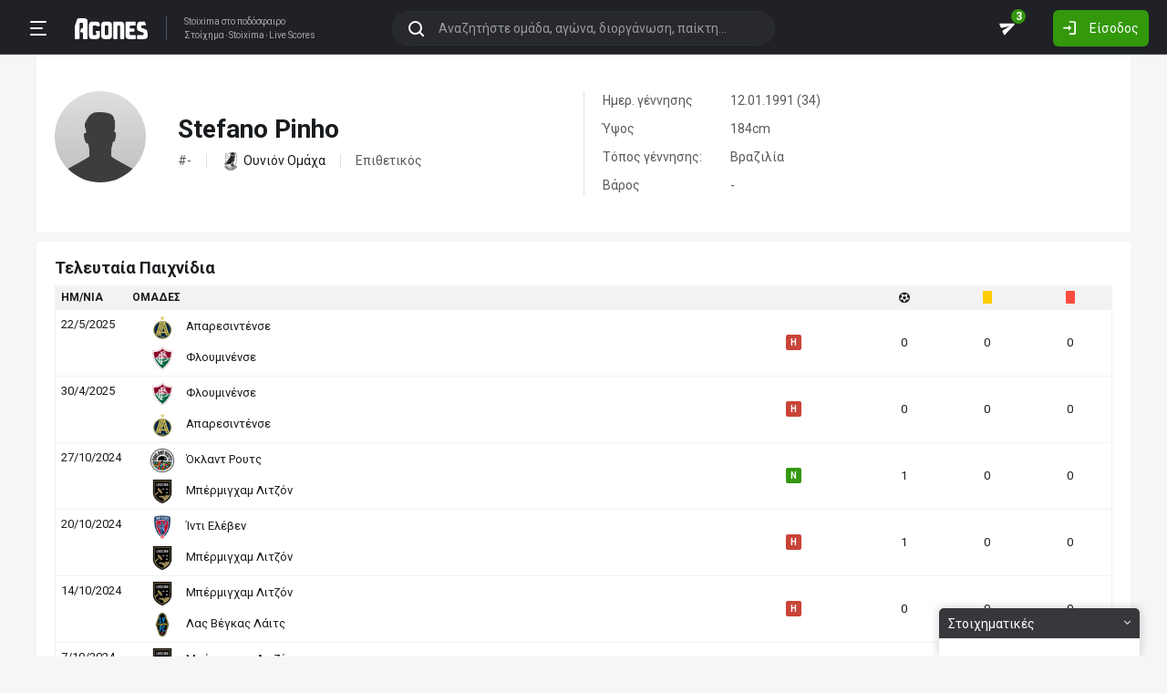

--- FILE ---
content_type: text/html; charset=utf-8
request_url: https://agones.gr/player/8170/stefano
body_size: 16022
content:
<!DOCTYPE html>
<html lang="el">
<head>
    <script></script>    <meta charset="utf-8">
    <meta http-equiv="X-UA-Compatible" content="IE=Edge">
    <title>Stefano Pinho | Ουνιόν Ομάχα | Στατιστικά | Αποτελέσματα | Ιστορικό</title>
    <meta property="og:title" content="Stefano Pinho | Ουνιόν Ομάχα | Στατιστικά | Αποτελέσματα | Ιστορικό">

    <meta name="format-detection" content="telephone=no">
    <meta name="robots" content="all">

    <meta name="keywords" content="Stefano Pinho,stefano pinho, στατιστικά, αποτελέσματα, ιστορικό">
    <meta name="description" content="Stefano Pinho:  | Ουνιόν Ομάχα | Ολόκληρο το ιστορικό αγώνων καθώς και πολλά χρήσιμα στατιστικά για στοίχημα">
    <meta name="viewport" content="width=device-width, initial-scale=1">
    <link rel="canonical" href="https://agones.gr/player/8170/stefano-pinho">
<meta property="og:url" content="https://agones.gr/player/8170/stefano-pinho">
<meta property="og:image" content="https://agones.gr/static/img/default_og_image.png?v=764fe1aebf1838198a1b7442b5ebf2c1"><link rel="alternate" media="only screen and (max-width: 640px)" href="https://agones.gr/m/player/8170/stefano-pinho">
    <link rel="alternate" title="Agones.gr RSS" href="https://agones.gr/rss.php" type="application/rss+xml">

    <!-- Favicon -->
        <link rel="icon" type="image/png" sizes="192x192" href="/static/img/favicon/android-chrome-192x192.png?v=76eb6083fd5ddf94baae0916582b771c">
    <link rel="manifest" href="/static/img/favicon/site.webmanifest?v=a332d558114e5132a7d66b69a4f94242">
    <link rel="apple-touch-icon" sizes="180x180" href="/static/img/favicon/apple-touch-icon.png?v=b93c42ee41325b3ba73e5ac45d0e0757">
    <link rel="mask-icon" href="/static/img/favicon/safari-pinned-tab.svg?v=741cf780fea3d3400dd83e30ff75473d" color="#33980C">
    <meta name="msapplication-TileColor" content="#33980C">

    <!-- CSS for fonts -->
    
            <link rel="preload" href="https://fonts.googleapis.com/css?family=Roboto:400,700&display=swap&subset=greek" as="style" onload="this.onload=null;this.rel='stylesheet';">
            <noscript><link href="https://fonts.googleapis.com/css?family=Roboto:400,700&display=swap&subset=greek" rel="stylesheet"></noscript>
            
            <link rel="preload" href="/static/fonts/css/fontawesome-pruned.min.css?v=7e115d5c062f331ac886db68d2be9189" as="style" onload="this.onload=null;this.rel='stylesheet';">
            <noscript><link href="/static/fonts/css/fontawesome-pruned.min.css?v=7e115d5c062f331ac886db68d2be9189" rel="stylesheet"></noscript>
        
    <!-- CSS for styling -->
    <style>:root{--platform-color:#0086bc}</style>
    <link href="https://s3assets.agones.gr/css/bet_company-colors.css?v=b0d7eb137e678cf83290ab7b7cc3f35a" rel="stylesheet">
    <link rel="stylesheet" href="/static/css/bootstrap.desktop.min.css?v=732aae2d3a4a12893cdf3b4bbd6b459e">
    <link rel="stylesheet" href="/static/css/desktop.css?v=d434a641b943d6b81a39866b2f11e69b">

    <script async src="https://www.googletagmanager.com/gtag/js?id=G-WFLTRKFHPE"></script>
    <script>
        window.dataLayer = window.dataLayer || [];
        function gtag(){dataLayer.push(arguments);}
        gtag('js', new Date());
        gtag('config', 'G-WFLTRKFHPE');
    </script>
        </head>

<body class="page ">

    <header class="header">
        <div class="container container--full">
            <div class="header__left">
                <button class="btn-clean header__menu-trigger header__button ii__menu_trigger" type="button">
                    <svg role="img" class="icon-svg icon-menu"><use xlink:href="/static/icons/icons.svg?v=c28d88d2e9ed28918cec9e1c0f70f04d#icon-menu"></use></svg>
                </button>
                <a href="/" class="header__logo">
                    <img src="/static/img/logo.svg?v=ae4d96a9d46499ff8f63f80ac0ef2500" alt="Στοίχημα - Livescore">
                </a>
                <div class="header__nav">
                    <a href="/">Stoixima</a> στο ποδόσφαιρο
                                            <h1>
                            <a href="/">Στοίχημα</a>
                            <a href="/">Stoixima</a>
                            <a href="/">Live Scores</a>
                        </h1>
                                    </div>
            </div>
            
            <form class="search-n header__searchbox" id="search_form">
                <button class="btn-clean btn-search" type="button" id="search_btn">
                    <svg role="img" class="icon-svg icon-search"><use xlink:href="/static/icons/icons.svg?v=c28d88d2e9ed28918cec9e1c0f70f04d#icon-search"></use></svg>
                </button>
                <button class="btn-clean search-reset" id="search_reset_btn" type="reset">
                    <svg role="img" class="icon-svg icon-close"><use xlink:href="/static/icons/icons.svg?v=c28d88d2e9ed28918cec9e1c0f70f04d#icon-close"></use></svg>
                </button>
            <input type="search" data-type="search" placeholder="Αναζητήστε ομάδα, αγώνα, διοργάνωση, παίκτη..."
            class="form-control search-n-input" autocomplete="off" id="globalsearch">
        
                <div class="search-n__menu">
                    <div class="search-n__content ii__search_content">
                        <div id="default_search_content">
                            <div id="pinned_results_content">
                                <h4 class="search-n__title">Δημοφιλείς</h4>
            <a href="https://agones.gr/analyseis" class="search-n__item ii__search_item">
                    <img src="/static/img/placeholder2.png?v=4ab52771e9067b523e39e1ab6d6ed3ad" srcset="/static/img/placeholder2.png?v=4ab52771e9067b523e39e1ab6d6ed3ad 2x"
                    alt="Αναλύσεις" class="disbable-chrome-smoothing" loading="lazy">
            <span>Αναλύσεις</span></a><a href="https://agones.gr/news/" class="search-n__item ii__search_item">
                    <img src="/static/img/placeholder2.png?v=4ab52771e9067b523e39e1ab6d6ed3ad" srcset="/static/img/placeholder2.png?v=4ab52771e9067b523e39e1ab6d6ed3ad 2x"
                    alt="Αθλητικές Ειδήσεις" class="disbable-chrome-smoothing" loading="lazy">
            <span>Αθλητικές Ειδήσεις</span></a><a href="/vathmologia/t/66/%CE%A3%CE%BF%CF%8D%CF%80%CE%B5%CF%81+%CE%9B%CE%B9%CE%B3%CE%BA+1" class="search-n__item ii__search_item"><img src="https://s3assets.agones.gr/thumbnails/29cce88b9b166a04733a8c8184fe5603" srcset="https://s3assets.agones.gr/thumbnails/06c1c863f282cbd8c9f636520e9e9c3e 2x" title="ΕΛΛΑΔΑ: Σούπερ Λιγκ 1" class="flag radius2 img--tour disable-chrome-smoothing" alt="" loading="lazy"><span>Σούπερ Λιγκ 1</span></a><a href="/team/3514/mantsester_giounaitent" class="search-n__item ii__search_item">
                    <img src="https://s3assets.agones.gr/en_team_logos/3514.png?v=975013c8c842d8c7d27a8f12dbbb2491" srcset="https://s3assets.agones.gr/en_team_logos/3514_2x.png?v=b7648c64cda75e8a28d047319bf92e51 2x"
                    alt="Μάντσεστερ Γιουνάιτεντ" class="disbable-chrome-smoothing" loading="lazy">
                <span>Μάντσεστερ Γιουνάιτεντ</span></a><a href="/vathmologia/t/8/%CE%A0%CF%81%CE%AD%CE%BC%CE%B9%CE%B5%CF%81+%CE%9B%CE%B9%CE%B3%CE%BA" class="search-n__item ii__search_item"><img src="https://s3assets.agones.gr/thumbnails/fe31929020046494c3c869e98b00f921" srcset="https://s3assets.agones.gr/thumbnails/c7af5c49ff7e112a25a575b2c440f644 2x" title="ΑΓΓΛΙΑ: Πρέμιερ Λιγκ" class="flag radius2 img--tour disable-chrome-smoothing" alt="" loading="lazy"><span>Πρέμιερ Λιγκ</span></a></div><div id="recent_searches_content"></div></div><div id="results_content"></div></div></div></form>            <div class="header__right">
                <a class="btn-clean header__button badge-wrap badge-wrap--chat" href="/chat">
                    <svg role="img" class="icon-svg icon-send"><use xlink:href="/static/icons/icons.svg?v=c28d88d2e9ed28918cec9e1c0f70f04d#icon-send"></use></svg>
                    <span class="ii__unread_cnt badge badge-pill badge-danger" style="display:none;">0</span><span class="ii__chat_cnt badge badge-pill badge-success">3</span>                </a>
                                    <a class="btn header__primary-btn" data-target="#login_modal" data-toggle="modal">
                        <svg role="img" class="icon-svg icon-login"><use xlink:href="/static/icons/icons.svg?v=c28d88d2e9ed28918cec9e1c0f70f04d#icon-login"></use></svg>
                        <span>Είσοδος</span>
                    </a>
                            </div>
        </div>
        <!-- <div class="search-n-overlay"></div> -->
    </header>

    <div class="menu">
        <div class="menu__list-wrap">
            <div class="menu__list">
                <a href="/" class="menu__list-item active">
                    <span>Στοίχημα Live</span>
                </a>
                <a href="/analyseis" class="menu__list-item ii__submenu-trigger " data-submenu="#predictions_menu">
                    <span>Προγνωστικά</span>
                    <svg role="img" class="icon-svg icon-dropdown"><use xlink:href="/static/icons/icons.svg?v=c28d88d2e9ed28918cec9e1c0f70f04d#icon-dropdown"></use></svg>
                </a>
                <a href="/news/" class="menu__list-item ii__submenu-trigger " data-submenu="#news_menu">
                    <span>Ειδήσεις</span>
                    <svg role="img" class="icon-svg icon-dropdown"><use xlink:href="/static/icons/icons.svg?v=c28d88d2e9ed28918cec9e1c0f70f04d#icon-dropdown"></use></svg>
                </a>
                <a href="/vathmologia" class="menu__list-item ii__submenu-trigger " data-submenu="#tools_menu">
                    <span>Στατιστικά</span>
                    <svg role="img" class="icon-svg icon-dropdown"><use xlink:href="/static/icons/icons.svg?v=c28d88d2e9ed28918cec9e1c0f70f04d#icon-dropdown"></use></svg>
                </a>
                <a href="/stoiximatikes-etairies" class="menu__list-item menu__list-item--highlighted ii__submenu-trigger " data-submenu="#companies_menu">
                    <span>Στοιχηματικές</span>
                    <svg role="img" class="icon-svg icon-dropdown"><use xlink:href="/static/icons/icons.svg?v=c28d88d2e9ed28918cec9e1c0f70f04d#icon-dropdown"></use></svg>
                </a>
                <a href="/casino" class="menu__list-item ">
                    <span>Live Casino</span>
                </a>
                <a href="/basket" class="menu__list-item ">
                    <span>Μπάσκετ</span>
                </a>
                <a href="/chat" class="menu__list-item ">
                    <span>Chat</span>
                </a>
                <a href="/bet-academy" class="menu__list-item ">
                    <span>Bet Academy</span>
                </a>
                <a href="javascript:void(0);" class="menu__list-item ii__submenu-trigger " data-submenu="#more_menu">
                    <span>Άλλα</span>
                    <svg role="img" class="icon-svg icon-dropdown"><use xlink:href="/static/icons/icons.svg?v=c28d88d2e9ed28918cec9e1c0f70f04d#icon-dropdown"></use></svg>
                </a>
            </div>
        </div>
        <div class="menu__footer">
            <button type="button" class="ii__theme theme-switch">
                <svg role="img" class="icon-svg icon-light"><use xlink:href="/static/icons/icons.svg?v=c28d88d2e9ed28918cec9e1c0f70f04d#icon-light"></use></svg>
                <svg role="img" class="icon-svg icon-dark"><use xlink:href="/static/icons/icons.svg?v=c28d88d2e9ed28918cec9e1c0f70f04d#icon-dark"></use></svg>
            </button>
        </div>
    </div>

    <div class="submenu" id="predictions_menu">
        <a class="submenu__item" href="/analyseis">Αναλύσεις</a>
        <a class="submenu__item" href="/prognostika">Δημοφιλή</a>
        <a class="submenu__item" href="/problepseis">Ανά σημείο</a>
        <a class="submenu__item" href="/protaseis">Ανά παίκτη</a>
    </div>
    <div class="submenu" id="news_menu">
        <a class="submenu__item" href="/news/">Αθλητικές Ειδήσεις</a>
        <a class="submenu__item" href="/newstag/869/Αφιερώματα">Αφιερώματα</a>
        <a class="submenu__item" href="/stoiximatika-nea">Νέα Στοιχηματικών</a>
        <a class="submenu__item" href="/protoselida">Πρωτοσέλιδα</a>
        <a class="submenu__item" href="/videos">Videos</a>
    </div>
    <div class="submenu" id="tools_menu">
        <a class="submenu__item" href="/vathmologia">Βαθμολογίες</a>
        <a class="submenu__item" href="/1_x_2">Ανά σημείο</a>
        <a class="submenu__item" href="/facts">Top Facts</a>
        <a class="submenu__item" href="/ptosi-apodoseon">Πτώση αποδόσεων</a>
        <a class="submenu__item" href="/tziros">Τζίροι</a>
        <a class="submenu__item" href="/tipsters">Tipsters</a>
    </div>
    <div class="submenu" id="companies_menu">
        <a href="/novibet?itc=topmenu" class="submenu__item country-filtered c-GR ">Novibet</a><a href="/stoiximan?itc=topmenu" class="submenu__item country-filtered c-GR ">Stoiximan</a><a href="/elabet?itc=topmenu" class="submenu__item country-filtered c-GR ">Elabet</a><a href="/pamestoixima?itc=topmenu" class="submenu__item country-filtered c-GR ">Pamestoixima.gr</a><a href="/fonbet?itc=topmenu" class="submenu__item country-filtered c-GR ">Fonbet</a><a href="/bet365?itc=topmenu" class="submenu__item country-filtered c-GR ">Bet365</a><a href="/interwetten?itc=topmenu" class="submenu__item country-filtered c-GR ">Interwetten</a><a href="/betsson?itc=topmenu" class="submenu__item country-filtered c-GR ">Betsson</a><a href="/novibet?itc=topmenu" class="submenu__item country-filtered c-CY ">Novibet</a><a href="/stoiximan?itc=topmenu" class="submenu__item country-filtered c-CY ">Stoiximan</a><a href="/netbet?itc=topmenu" class="submenu__item country-filtered c-GR ">NetBet</a><a href="/n1casino?itc=topmenu" class="submenu__item country-filtered c-GR ">N1 Casino</a>    </div>
    <div class="submenu" id="more_menu">
        
            <a class="submenu__item" href="/tv">Πρόγραμμα TV</a>
            <a class="submenu__item" href="/ticker">Widgets</a>
            </div>

    <main class="main">
        <div class="container">

        
<div class="wrap">
    <div class="player">
        <div class="player__box">
            <img src=https://s3assets.agones.gr/players_avatars/missing-player-img-placeholder.png?v=9999 srcset="https://s3assets.agones.gr/players_avatars/missing-player-img-placeholder.png?v=9999 2x" alt="" class="player__img">
            <div class="player__block">
                <h1 class="player__name">Stefano Pinho</h1>
                <ul class="player__data">
                                            <li>#-</li>
                                                                <li>
                            <a href="/team/18442/ounion_omaxa" class="team team--sm">
                                <img src="https://s3assets.agones.gr/en_team_logos/18442.png?v=b044be3c3b8d5eacbf44c471e970affb" class="team__logo"alt="Ουνιόν Ομάχα">
                                <span>Ουνιόν Ομάχα</span>
                            </a>
                        </li>
                                        <li>
                        Eπιθετικός                    </li>
                </ul>
            </div>
        </div>
        <div class="player__box player__box--col">
            <dl class="player__dl">
                <dt>Ημερ. γέννησης</dt>
                <dd>12.01.1991 (34)</dd>
            </dl>
            <dl class="player__dl">
                <dt>Ύψος</dt>
                <dd>184cm</dd>
            </dl>
            <dl class="player__dl">
                <dt>Τόπος γέννησης:</dt>
                <dd>Βραζιλία</dd>
            </dl>
            <dl class="player__dl">
                <dt>Βάρος</dt>
                <dd>-</dd>
            </dl>
        </div>
    </div>
</div>

    <div class="wrap">
        <h3 class="title"><span>Τελευταία Παιχνίδια</span></h3>
        
            <table class="table table--no-border table--check">
                <thead>
                    <tr>
                        <th class="text-left">HΜ/ΝΙΑ</th>
                        <th class="text-left">ΟΜΑΔΕΣ</th>
                        <th>&nbsp;</th>
                        <th><i class="icon fas fa-futbol" aria-hidden="true"></i></th>
                        <th class="stat-card"><i class="icon-card"></i></th>
                        <th class="stat-card"><i class="icon-card icon-card--red"></i></th>
                    </tr>
                </thead>
            <tbody>
        
                    <tr>
                        <td class="text-left align-top"><a href=https://agones.gr/livescore/713-7443/aparesintense-flouminense>22/5/2025</a></td>
                        <td class="teams"><a href="https://agones.gr/livescore/713-7443/aparesintense-flouminense"><div class="team_row">
                    <img class="team__logo"  src="https://s3assets.agones.gr/thumbnails/cbd8b10b627ba8538ba0f498186228f8"
                    width="26" height="26" alt="Απαρεσιντένσε" loading="lazy">
                    <span>Απαρεσιντένσε</span></div><div class="team_row">
                    <img class="team__logo"  src="https://s3assets.agones.gr/thumbnails/8c8d35b2fa3472e2b2ff3b8a21e61a25"
                    width="26" height="26" alt="Απαρεσιντένσε" loading="lazy">
                    <span>Φλουμινένσε</span></div></a>
                        </td>
                        <td><a href="https://agones.gr/livescore/713-7443/aparesintense-flouminense" data-url="/api/live_events?mid=14559780" data-title="Απαρεσιντένσε - Φλουμινένσε" class="ii__popover" data-toggle="popover" data-animation="true"><i class="tag tag--defeat">H</i></a></td>
                        <td>0</td>
                        <td>0</td>
                        <td>0</td>
                    </tr>
                
                    <tr>
                        <td class="text-left align-top"><a href=https://agones.gr/livescore/7443-713/flouminense-aparesintense>30/4/2025</a></td>
                        <td class="teams"><a href="https://agones.gr/livescore/7443-713/flouminense-aparesintense"><div class="team_row">
                    <img class="team__logo"  src="https://s3assets.agones.gr/thumbnails/8c8d35b2fa3472e2b2ff3b8a21e61a25"
                    width="26" height="26" alt="Φλουμινένσε" loading="lazy">
                    <span>Φλουμινένσε</span></div><div class="team_row">
                    <img class="team__logo"  src="https://s3assets.agones.gr/thumbnails/cbd8b10b627ba8538ba0f498186228f8"
                    width="26" height="26" alt="Φλουμινένσε" loading="lazy">
                    <span>Απαρεσιντένσε</span></div></a>
                        </td>
                        <td><a href="https://agones.gr/livescore/7443-713/flouminense-aparesintense" data-url="/api/live_events?mid=14552830" data-title="Φλουμινένσε - Απαρεσιντένσε" class="ii__popover" data-toggle="popover" data-animation="true"><i class="tag tag--defeat">H</i></a></td>
                        <td>0</td>
                        <td>0</td>
                        <td>0</td>
                    </tr>
                
                    <tr>
                        <td class="text-left align-top"><a href=https://agones.gr/livescore/17638-10190/oklant_routs-mpermigxam_litzon>27/10/2024</a></td>
                        <td class="teams"><a href="https://agones.gr/livescore/17638-10190/oklant_routs-mpermigxam_litzon"><div class="team_row">
                    <img class="team__logo"  src="https://s3assets.agones.gr/thumbnails/4c6be02f07d078e7f2776fc5840edfb3"
                    width="26" height="26" alt="Όκλαντ Ρουτς" loading="lazy">
                    <span>Όκλαντ Ρουτς</span></div><div class="team_row">
                    <img class="team__logo"  src="https://s3assets.agones.gr/thumbnails/f4935be8fb42d5cca0048885293b8bdc"
                    width="26" height="26" alt="Όκλαντ Ρουτς" loading="lazy">
                    <span>Μπέρμιγχαμ Λιτζόν</span></div></a>
                        </td>
                        <td><a href="https://agones.gr/livescore/17638-10190/oklant_routs-mpermigxam_litzon" data-url="/api/live_events?mid=14501791" data-title="Όκλαντ Ρουτς - Μπέρμιγχαμ Λιτζόν" class="ii__popover" data-toggle="popover" data-animation="true"><i class="tag tag--win">N</i></a></td>
                        <td>1</td>
                        <td>0</td>
                        <td>0</td>
                    </tr>
                
                    <tr>
                        <td class="text-left align-top"><a href=https://agones.gr/livescore/2281-10190/inti_eleben-mpermigxam_litzon?mid=14499052>20/10/2024</a></td>
                        <td class="teams"><a href="https://agones.gr/livescore/2281-10190/inti_eleben-mpermigxam_litzon?mid=14499052"><div class="team_row">
                    <img class="team__logo"  src="https://s3assets.agones.gr/thumbnails/259e98fe4154eb78f1114f56168d31d2"
                    width="26" height="26" alt="Ίντι Ελέβεν" loading="lazy">
                    <span>Ίντι Ελέβεν</span></div><div class="team_row">
                    <img class="team__logo"  src="https://s3assets.agones.gr/thumbnails/f4935be8fb42d5cca0048885293b8bdc"
                    width="26" height="26" alt="Ίντι Ελέβεν" loading="lazy">
                    <span>Μπέρμιγχαμ Λιτζόν</span></div></a>
                        </td>
                        <td><a href="https://agones.gr/livescore/2281-10190/inti_eleben-mpermigxam_litzon?mid=14499052" data-url="/api/live_events?mid=14499052" data-title="Ίντι Ελέβεν - Μπέρμιγχαμ Λιτζόν" class="ii__popover" data-toggle="popover" data-animation="true"><i class="tag tag--defeat">H</i></a></td>
                        <td>1</td>
                        <td>0</td>
                        <td>0</td>
                    </tr>
                
                    <tr>
                        <td class="text-left align-top"><a href=https://agones.gr/livescore/10190-3084/mpermigxam_litzon-las_begkas_laits>14/10/2024</a></td>
                        <td class="teams"><a href="https://agones.gr/livescore/10190-3084/mpermigxam_litzon-las_begkas_laits"><div class="team_row">
                    <img class="team__logo"  src="https://s3assets.agones.gr/thumbnails/f4935be8fb42d5cca0048885293b8bdc"
                    width="26" height="26" alt="Μπέρμιγχαμ Λιτζόν" loading="lazy">
                    <span>Μπέρμιγχαμ Λιτζόν</span></div><div class="team_row">
                    <img class="team__logo"  src="https://s3assets.agones.gr/thumbnails/1c12ddc569283d4b57bc0605cb21e9a1"
                    width="26" height="26" alt="Μπέρμιγχαμ Λιτζόν" loading="lazy">
                    <span>Λας Βέγκας Λάιτς</span></div></a>
                        </td>
                        <td><a href="https://agones.gr/livescore/10190-3084/mpermigxam_litzon-las_begkas_laits" data-url="/api/live_events?mid=14497294" data-title="Μπέρμιγχαμ Λιτζόν - Λας Βέγκας Λάιτς" class="ii__popover" data-toggle="popover" data-animation="true"><i class="tag tag--defeat">H</i></a></td>
                        <td>0</td>
                        <td>0</td>
                        <td>0</td>
                    </tr>
                
                    <tr>
                        <td class="text-left align-top"><a href=https://agones.gr/livescore/10190-4555/mpermigxam_litzon-north_karolaina?mid=14495732>7/10/2024</a></td>
                        <td class="teams"><a href="https://agones.gr/livescore/10190-4555/mpermigxam_litzon-north_karolaina?mid=14495732"><div class="team_row">
                    <img class="team__logo"  src="https://s3assets.agones.gr/thumbnails/f4935be8fb42d5cca0048885293b8bdc"
                    width="26" height="26" alt="Μπέρμιγχαμ Λιτζόν" loading="lazy">
                    <span>Μπέρμιγχαμ Λιτζόν</span></div><div class="team_row">
                    <img class="team__logo"  src="https://s3assets.agones.gr/thumbnails/cae644f210b7651958d3b0083262133d"
                    width="26" height="26" alt="Μπέρμιγχαμ Λιτζόν" loading="lazy">
                    <span>Νορθ Καρολάινα</span></div></a>
                        </td>
                        <td><a href="https://agones.gr/livescore/10190-4555/mpermigxam_litzon-north_karolaina?mid=14495732" data-url="/api/live_events?mid=14495732" data-title="Μπέρμιγχαμ Λιτζόν - Νορθ Καρολάινα" class="ii__popover" data-toggle="popover" data-animation="true"><i class="tag tag--defeat">H</i></a></td>
                        <td>0</td>
                        <td>0</td>
                        <td>0</td>
                    </tr>
                
                    <tr>
                        <td class="text-left align-top"><a href=https://agones.gr/livescore/5470-10190/pitsmpourgk_riberxaounts-mpermigxam_litzon?mid=14492169>29/9/2024</a></td>
                        <td class="teams"><a href="https://agones.gr/livescore/5470-10190/pitsmpourgk_riberxaounts-mpermigxam_litzon?mid=14492169"><div class="team_row">
                    <img class="team__logo"  src="https://s3assets.agones.gr/thumbnails/67f10a9533670e7d01c722af3c68f9ed"
                    width="26" height="26" alt="Πίτσμπουργκ Ριβερχάουντς" loading="lazy">
                    <span>Πίτσμπουργκ Ριβερχάουντς</span></div><div class="team_row">
                    <img class="team__logo"  src="https://s3assets.agones.gr/thumbnails/f4935be8fb42d5cca0048885293b8bdc"
                    width="26" height="26" alt="Πίτσμπουργκ Ριβερχάουντς" loading="lazy">
                    <span>Μπέρμιγχαμ Λιτζόν</span></div></a>
                        </td>
                        <td><a href="https://agones.gr/livescore/5470-10190/pitsmpourgk_riberxaounts-mpermigxam_litzon?mid=14492169" data-url="/api/live_events?mid=14492169" data-title="Πίτσμπουργκ Ριβερχάουντς - Μπέρμιγχαμ Λιτζόν" class="ii__popover" data-toggle="popover" data-animation="true"><i class="tag tag--draw">I</i></a></td>
                        <td>1</td>
                        <td>0</td>
                        <td>0</td>
                    </tr>
                
                    <tr>
                        <td class="text-left align-top"><a href=https://agones.gr/livescore/10190-3428/mpermigxam_litzon-maiami_fc?mid=14490105>23/9/2024</a></td>
                        <td class="teams"><a href="https://agones.gr/livescore/10190-3428/mpermigxam_litzon-maiami_fc?mid=14490105"><div class="team_row">
                    <img class="team__logo"  src="https://s3assets.agones.gr/thumbnails/f4935be8fb42d5cca0048885293b8bdc"
                    width="26" height="26" alt="Μπέρμιγχαμ Λιτζόν" loading="lazy">
                    <span>Μπέρμιγχαμ Λιτζόν</span></div><div class="team_row">
                    <img class="team__logo"  src="https://s3assets.agones.gr/thumbnails/5dae2680773fdc95fd5e7c26740b8084"
                    width="26" height="26" alt="Μπέρμιγχαμ Λιτζόν" loading="lazy">
                    <span>Μαϊάμι FC</span></div></a>
                        </td>
                        <td><a href="https://agones.gr/livescore/10190-3428/mpermigxam_litzon-maiami_fc?mid=14490105" data-url="/api/live_events?mid=14490105" data-title="Μπέρμιγχαμ Λιτζόν - Μαϊάμι FC" class="ii__popover" data-toggle="popover" data-animation="true"><i class="tag tag--win">N</i></a></td>
                        <td>0</td>
                        <td>0</td>
                        <td>0</td>
                    </tr>
                
                    <tr>
                        <td class="text-left align-top"><a href=https://agones.gr/livescore/10192-10190/loountoun_giounaitent-mpermigxam_litzon?mid=14486714>15/9/2024</a></td>
                        <td class="teams"><a href="https://agones.gr/livescore/10192-10190/loountoun_giounaitent-mpermigxam_litzon?mid=14486714"><div class="team_row">
                    <img class="team__logo"  src="https://s3assets.agones.gr/thumbnails/1a40b00a2bf906c9366225290ec750fe"
                    width="26" height="26" alt="Λόουντουν Γιουνάιτεντ" loading="lazy">
                    <span>Λόουντουν Γιουνάιτεντ</span></div><div class="team_row">
                    <img class="team__logo"  src="https://s3assets.agones.gr/thumbnails/f4935be8fb42d5cca0048885293b8bdc"
                    width="26" height="26" alt="Λόουντουν Γιουνάιτεντ" loading="lazy">
                    <span>Μπέρμιγχαμ Λιτζόν</span></div></a>
                        </td>
                        <td><a href="https://agones.gr/livescore/10192-10190/loountoun_giounaitent-mpermigxam_litzon?mid=14486714" data-url="/api/live_events?mid=14486714" data-title="Λόουντουν Γιουνάιτεντ - Μπέρμιγχαμ Λιτζόν" class="ii__popover" data-toggle="popover" data-animation="true"><i class="tag tag--defeat">H</i></a></td>
                        <td>0</td>
                        <td>0</td>
                        <td>0</td>
                    </tr>
                
                    <tr>
                        <td class="text-left align-top"><a href=https://agones.gr/livescore/10190-6926/mpermigxam_litzon-tampa_mpei_rontis?mid=14485302>12/9/2024</a></td>
                        <td class="teams"><a href="https://agones.gr/livescore/10190-6926/mpermigxam_litzon-tampa_mpei_rontis?mid=14485302"><div class="team_row">
                    <img class="team__logo"  src="https://s3assets.agones.gr/thumbnails/f4935be8fb42d5cca0048885293b8bdc"
                    width="26" height="26" alt="Μπέρμιγχαμ Λιτζόν" loading="lazy">
                    <span>Μπέρμιγχαμ Λιτζόν</span></div><div class="team_row">
                    <img class="team__logo"  src="https://s3assets.agones.gr/thumbnails/704bdf94bb348259b6d96a2eb63b9fd8"
                    width="26" height="26" alt="Μπέρμιγχαμ Λιτζόν" loading="lazy">
                    <span>Τάμπα Μπέι Ρόντις</span></div></a>
                        </td>
                        <td><a href="https://agones.gr/livescore/10190-6926/mpermigxam_litzon-tampa_mpei_rontis?mid=14485302" data-url="/api/live_events?mid=14485302" data-title="Μπέρμιγχαμ Λιτζόν - Τάμπα Μπέι Ρόντις" class="ii__popover" data-toggle="popover" data-animation="true"><i class="tag tag--win">N</i></a></td>
                        <td>1</td>
                        <td>0</td>
                        <td>0</td>
                    </tr>
                
                    <tr>
                        <td class="text-left align-top"><a href=https://agones.gr/livescore/24234-10190/roount_ailant-mpermigxam_litzon?mid=14482457>1/9/2024</a></td>
                        <td class="teams"><a href="https://agones.gr/livescore/24234-10190/roount_ailant-mpermigxam_litzon?mid=14482457"><div class="team_row">
                    <img class="team__logo"  src="https://s3assets.agones.gr/thumbnails/8df704e8a81137711dc7d5fbb2a9c44d"
                    width="26" height="26" alt="Ρόουντ Άιλαντ" loading="lazy">
                    <span>Ρόουντ Άιλαντ</span></div><div class="team_row">
                    <img class="team__logo"  src="https://s3assets.agones.gr/thumbnails/f4935be8fb42d5cca0048885293b8bdc"
                    width="26" height="26" alt="Ρόουντ Άιλαντ" loading="lazy">
                    <span>Μπέρμιγχαμ Λιτζόν</span></div></a>
                        </td>
                        <td><a href="https://agones.gr/livescore/24234-10190/roount_ailant-mpermigxam_litzon?mid=14482457" data-url="/api/live_events?mid=14482457" data-title="Ρόουντ Άιλαντ - Μπέρμιγχαμ Λιτζόν" class="ii__popover" data-toggle="popover" data-animation="true"><i class="tag tag--defeat">H</i></a></td>
                        <td>0</td>
                        <td>0</td>
                        <td>0</td>
                    </tr>
                </tbody><tbody id="collapsible_matches" class="collapse">
                    <tr>
                        <td class="text-left align-top"><a href=https://agones.gr/livescore/10190-5470/mpermigxam_litzon-pitsmpourgk_riberxaounts?mid=14480075>25/8/2024</a></td>
                        <td class="teams"><a href="https://agones.gr/livescore/10190-5470/mpermigxam_litzon-pitsmpourgk_riberxaounts?mid=14480075"><div class="team_row">
                    <img class="team__logo"  src="https://s3assets.agones.gr/thumbnails/f4935be8fb42d5cca0048885293b8bdc"
                    width="26" height="26" alt="Μπέρμιγχαμ Λιτζόν" loading="lazy">
                    <span>Μπέρμιγχαμ Λιτζόν</span></div><div class="team_row">
                    <img class="team__logo"  src="https://s3assets.agones.gr/thumbnails/67f10a9533670e7d01c722af3c68f9ed"
                    width="26" height="26" alt="Μπέρμιγχαμ Λιτζόν" loading="lazy">
                    <span>Πίτσμπουργκ Ριβερχάουντς</span></div></a>
                        </td>
                        <td><a href="https://agones.gr/livescore/10190-5470/mpermigxam_litzon-pitsmpourgk_riberxaounts?mid=14480075" data-url="/api/live_events?mid=14480075" data-title="Μπέρμιγχαμ Λιτζόν - Πίτσμπουργκ Ριβερχάουντς" class="ii__popover" data-toggle="popover" data-animation="true"><i class="tag tag--defeat">H</i></a></td>
                        <td>0</td>
                        <td>0</td>
                        <td>0</td>
                    </tr>
                
                    <tr>
                        <td class="text-left align-top"><a href=https://agones.gr/livescore/10190-17698/mpermigxam_litzon-ntitroit_siti?mid=14476924>17/8/2024</a></td>
                        <td class="teams"><a href="https://agones.gr/livescore/10190-17698/mpermigxam_litzon-ntitroit_siti?mid=14476924"><div class="team_row">
                    <img class="team__logo"  src="https://s3assets.agones.gr/thumbnails/f4935be8fb42d5cca0048885293b8bdc"
                    width="26" height="26" alt="Μπέρμιγχαμ Λιτζόν" loading="lazy">
                    <span>Μπέρμιγχαμ Λιτζόν</span></div><div class="team_row">
                    <img class="team__logo"  src="https://s3assets.agones.gr/thumbnails/9f708fbfbb388729981acf61b09a55af"
                    width="26" height="26" alt="Μπέρμιγχαμ Λιτζόν" loading="lazy">
                    <span>Ντιτρόιτ Σίτι</span></div></a>
                        </td>
                        <td><a href="https://agones.gr/livescore/10190-17698/mpermigxam_litzon-ntitroit_siti?mid=14476924" data-url="/api/live_events?mid=14476924" data-title="Μπέρμιγχαμ Λιτζόν - Ντιτρόιτ Σίτι" class="ii__popover" data-toggle="popover" data-animation="true"><i class="tag tag--defeat">H</i></a></td>
                        <td>0</td>
                        <td>0</td>
                        <td>0</td>
                    </tr>
                
                    <tr>
                        <td class="text-left align-top"><a href=https://agones.gr/livescore/21516-10190/monterei_mpei-mpermigxam_litzon>11/8/2024</a></td>
                        <td class="teams"><a href="https://agones.gr/livescore/21516-10190/monterei_mpei-mpermigxam_litzon"><div class="team_row">
                    <img class="team__logo"  src="https://s3assets.agones.gr/thumbnails/fd858076535ee113250ecc494ca2c754"
                    width="26" height="26" alt="Μοντερέι Μπέι" loading="lazy">
                    <span>Μοντερέι Μπέι</span></div><div class="team_row">
                    <img class="team__logo"  src="https://s3assets.agones.gr/thumbnails/f4935be8fb42d5cca0048885293b8bdc"
                    width="26" height="26" alt="Μοντερέι Μπέι" loading="lazy">
                    <span>Μπέρμιγχαμ Λιτζόν</span></div></a>
                        </td>
                        <td><a href="https://agones.gr/livescore/21516-10190/monterei_mpei-mpermigxam_litzon" data-url="/api/live_events?mid=14475630" data-title="Μοντερέι Μπέι - Μπέρμιγχαμ Λιτζόν" class="ii__popover" data-toggle="popover" data-animation="true"><i class="tag tag--win">N</i></a></td>
                        <td>1</td>
                        <td>0</td>
                        <td>0</td>
                    </tr>
                
                    <tr>
                        <td class="text-left align-top"><a href=https://agones.gr/livescore/10190-10188/mpermigxam_litzon-xartfornt_athletik?mid=14473695>4/8/2024</a></td>
                        <td class="teams"><a href="https://agones.gr/livescore/10190-10188/mpermigxam_litzon-xartfornt_athletik?mid=14473695"><div class="team_row">
                    <img class="team__logo"  src="https://s3assets.agones.gr/thumbnails/f4935be8fb42d5cca0048885293b8bdc"
                    width="26" height="26" alt="Μπέρμιγχαμ Λιτζόν" loading="lazy">
                    <span>Μπέρμιγχαμ Λιτζόν</span></div><div class="team_row">
                    <img class="team__logo"  src="https://s3assets.agones.gr/thumbnails/3238be142366415af801ef23f42dd29e"
                    width="26" height="26" alt="Μπέρμιγχαμ Λιτζόν" loading="lazy">
                    <span>Χάρτφορντ Αθλέτικ</span></div></a>
                        </td>
                        <td><a href="https://agones.gr/livescore/10190-10188/mpermigxam_litzon-xartfornt_athletik?mid=14473695" data-url="/api/live_events?mid=14473695" data-title="Μπέρμιγχαμ Λιτζόν - Χάρτφορντ Αθλέτικ" class="ii__popover" data-toggle="popover" data-animation="true"><i class="tag tag--draw">I</i></a></td>
                        <td>0</td>
                        <td>0</td>
                        <td>0</td>
                    </tr>
                
                    <tr>
                        <td class="text-left align-top"><a href=https://agones.gr/livescore/10190-5054/mpermigxam_litzon-orantz_kaounti>28/7/2024</a></td>
                        <td class="teams"><a href="https://agones.gr/livescore/10190-5054/mpermigxam_litzon-orantz_kaounti"><div class="team_row">
                    <img class="team__logo"  src="https://s3assets.agones.gr/thumbnails/f4935be8fb42d5cca0048885293b8bdc"
                    width="26" height="26" alt="Μπέρμιγχαμ Λιτζόν" loading="lazy">
                    <span>Μπέρμιγχαμ Λιτζόν</span></div><div class="team_row">
                    <img class="team__logo"  src="https://s3assets.agones.gr/thumbnails/6234be02cecfd4c74528a70a5fe9be1b"
                    width="26" height="26" alt="Μπέρμιγχαμ Λιτζόν" loading="lazy">
                    <span>Όραντζ Κάουντι</span></div></a>
                        </td>
                        <td><a href="https://agones.gr/livescore/10190-5054/mpermigxam_litzon-orantz_kaounti" data-url="/api/live_events?mid=14472159" data-title="Μπέρμιγχαμ Λιτζόν - Όραντζ Κάουντι" class="ii__popover" data-toggle="popover" data-animation="true"><i class="tag tag--win">N</i></a></td>
                        <td>2</td>
                        <td>0</td>
                        <td>0</td>
                    </tr>
                
                    <tr>
                        <td class="text-left align-top"><a href=https://agones.gr/livescore/10194-10190/niou_mexiko_gioun-mpermigxam_litzon>21/7/2024</a></td>
                        <td class="teams"><a href="https://agones.gr/livescore/10194-10190/niou_mexiko_gioun-mpermigxam_litzon"><div class="team_row">
                    <img class="team__logo"  src="https://s3assets.agones.gr/thumbnails/17fd1ab6b7b9cffd7c3264d4db241561"
                    width="26" height="26" alt="Νιου Μέξικο Γιουν." loading="lazy">
                    <span>Νιου Μέξικο Γιουν.</span></div><div class="team_row">
                    <img class="team__logo"  src="https://s3assets.agones.gr/thumbnails/f4935be8fb42d5cca0048885293b8bdc"
                    width="26" height="26" alt="Νιου Μέξικο Γιουν." loading="lazy">
                    <span>Μπέρμιγχαμ Λιτζόν</span></div></a>
                        </td>
                        <td><a href="https://agones.gr/livescore/10194-10190/niou_mexiko_gioun-mpermigxam_litzon" data-url="/api/live_events?mid=14470649" data-title="Νιου Μέξικο Γιουν. - Μπέρμιγχαμ Λιτζόν" class="ii__popover" data-toggle="popover" data-animation="true"><i class="tag tag--draw">I</i></a></td>
                        <td>0</td>
                        <td>0</td>
                        <td>0</td>
                    </tr>
                
                    <tr>
                        <td class="text-left align-top"><a href=https://agones.gr/livescore/10190-24234/mpermigxam_litzon-roount_ailant?mid=14469870>18/7/2024</a></td>
                        <td class="teams"><a href="https://agones.gr/livescore/10190-24234/mpermigxam_litzon-roount_ailant?mid=14469870"><div class="team_row">
                    <img class="team__logo"  src="https://s3assets.agones.gr/thumbnails/f4935be8fb42d5cca0048885293b8bdc"
                    width="26" height="26" alt="Μπέρμιγχαμ Λιτζόν" loading="lazy">
                    <span>Μπέρμιγχαμ Λιτζόν</span></div><div class="team_row">
                    <img class="team__logo"  src="https://s3assets.agones.gr/thumbnails/8df704e8a81137711dc7d5fbb2a9c44d"
                    width="26" height="26" alt="Μπέρμιγχαμ Λιτζόν" loading="lazy">
                    <span>Ρόουντ Άιλαντ</span></div></a>
                        </td>
                        <td><a href="https://agones.gr/livescore/10190-24234/mpermigxam_litzon-roount_ailant?mid=14469870" data-url="/api/live_events?mid=14469870" data-title="Μπέρμιγχαμ Λιτζόν - Ρόουντ Άιλαντ" class="ii__popover" data-toggle="popover" data-animation="true"><i class="tag tag--defeat">H</i></a></td>
                        <td>0</td>
                        <td>0</td>
                        <td>0</td>
                    </tr>
                
                    <tr>
                        <td class="text-left align-top"><a href=https://agones.gr/livescore/10190-10196/mpermigxam_litzon-koloranto_souitsmpaks?mid=14468152>14/7/2024</a></td>
                        <td class="teams"><a href="https://agones.gr/livescore/10190-10196/mpermigxam_litzon-koloranto_souitsmpaks?mid=14468152"><div class="team_row">
                    <img class="team__logo"  src="https://s3assets.agones.gr/thumbnails/f4935be8fb42d5cca0048885293b8bdc"
                    width="26" height="26" alt="Μπέρμιγχαμ Λιτζόν" loading="lazy">
                    <span>Μπέρμιγχαμ Λιτζόν</span></div><div class="team_row">
                    <img class="team__logo"  src="https://s3assets.agones.gr/thumbnails/31d03d8eb237ee9f82c567079780945a"
                    width="26" height="26" alt="Μπέρμιγχαμ Λιτζόν" loading="lazy">
                    <span>Κολοράντο Σουίτσμπακς</span></div></a>
                        </td>
                        <td><a href="https://agones.gr/livescore/10190-10196/mpermigxam_litzon-koloranto_souitsmpaks?mid=14468152" data-url="/api/live_events?mid=14468152" data-title="Μπέρμιγχαμ Λιτζόν - Κολοράντο Σουίτσμπακς" class="ii__popover" data-toggle="popover" data-animation="true"><i class="tag tag--win">N</i></a></td>
                        <td>1</td>
                        <td>0</td>
                        <td>0</td>
                    </tr>
                
                    <tr>
                        <td class="text-left align-top"><a href=https://agones.gr/livescore/7241-10190/tsarleston_mpateri-mpermigxam_litzon?mid=14466750>6/7/2024</a></td>
                        <td class="teams"><a href="https://agones.gr/livescore/7241-10190/tsarleston_mpateri-mpermigxam_litzon?mid=14466750"><div class="team_row">
                    <img class="team__logo"  src="https://s3assets.agones.gr/thumbnails/5250f989a0f7baca913bd22c8facd2d3"
                    width="26" height="26" alt="Τσάρλεστον Μπάτερι" loading="lazy">
                    <span>Τσάρλεστον Μπάτερι</span></div><div class="team_row">
                    <img class="team__logo"  src="https://s3assets.agones.gr/thumbnails/f4935be8fb42d5cca0048885293b8bdc"
                    width="26" height="26" alt="Τσάρλεστον Μπάτερι" loading="lazy">
                    <span>Μπέρμιγχαμ Λιτζόν</span></div></a>
                        </td>
                        <td><a href="https://agones.gr/livescore/7241-10190/tsarleston_mpateri-mpermigxam_litzon?mid=14466750" data-url="/api/live_events?mid=14466750" data-title="Τσάρλεστον Μπάτερι - Μπέρμιγχαμ Λιτζόν" class="ii__popover" data-toggle="popover" data-animation="true"><i class="tag tag--defeat">H</i></a></td>
                        <td>0</td>
                        <td>0</td>
                        <td>0</td>
                    </tr>
                
                    <tr>
                        <td class="text-left align-top"><a href=https://agones.gr/livescore/10190-3360/mpermigxam_litzon-louisbil_siti?mid=14466097>30/6/2024</a></td>
                        <td class="teams"><a href="https://agones.gr/livescore/10190-3360/mpermigxam_litzon-louisbil_siti?mid=14466097"><div class="team_row">
                    <img class="team__logo"  src="https://s3assets.agones.gr/thumbnails/f4935be8fb42d5cca0048885293b8bdc"
                    width="26" height="26" alt="Μπέρμιγχαμ Λιτζόν" loading="lazy">
                    <span>Μπέρμιγχαμ Λιτζόν</span></div><div class="team_row">
                    <img class="team__logo"  src="https://s3assets.agones.gr/thumbnails/2ef200f9f199d1ebba351461a6ab328d"
                    width="26" height="26" alt="Μπέρμιγχαμ Λιτζόν" loading="lazy">
                    <span>Λούισβιλ Σίτι</span></div></a>
                        </td>
                        <td><a href="https://agones.gr/livescore/10190-3360/mpermigxam_litzon-louisbil_siti?mid=14466097" data-url="/api/live_events?mid=14466097" data-title="Μπέρμιγχαμ Λιτζόν - Λούισβιλ Σίτι" class="ii__popover" data-toggle="popover" data-animation="true"><i class="tag tag--defeat">H</i></a></td>
                        <td>0</td>
                        <td>0</td>
                        <td>0</td>
                    </tr>
                
                    <tr>
                        <td class="text-left align-top"><a href=https://agones.gr/livescore/10190-6033/mpermigxam_litzon-san_antonio>20/6/2024</a></td>
                        <td class="teams"><a href="https://agones.gr/livescore/10190-6033/mpermigxam_litzon-san_antonio"><div class="team_row">
                    <img class="team__logo"  src="https://s3assets.agones.gr/thumbnails/f4935be8fb42d5cca0048885293b8bdc"
                    width="26" height="26" alt="Μπέρμιγχαμ Λιτζόν" loading="lazy">
                    <span>Μπέρμιγχαμ Λιτζόν</span></div><div class="team_row">
                    <img class="team__logo"  src="https://s3assets.agones.gr/thumbnails/83753e6c24ef2dd1319b354e4916a880"
                    width="26" height="26" alt="Μπέρμιγχαμ Λιτζόν" loading="lazy">
                    <span>Σαν Αντόνιο</span></div></a>
                        </td>
                        <td><a href="https://agones.gr/livescore/10190-6033/mpermigxam_litzon-san_antonio" data-url="/api/live_events?mid=14464548" data-title="Μπέρμιγχαμ Λιτζόν - Σαν Αντόνιο" class="ii__popover" data-toggle="popover" data-animation="true"><i class="tag tag--win">N</i></a></td>
                        <td>0</td>
                        <td>0</td>
                        <td>0</td>
                    </tr>
                
                    <tr>
                        <td class="text-left align-top"><a href=https://agones.gr/livescore/10190-2281/mpermigxam_litzon-inti_eleben?mid=14463050>10/6/2024</a></td>
                        <td class="teams"><a href="https://agones.gr/livescore/10190-2281/mpermigxam_litzon-inti_eleben?mid=14463050"><div class="team_row">
                    <img class="team__logo"  src="https://s3assets.agones.gr/thumbnails/f4935be8fb42d5cca0048885293b8bdc"
                    width="26" height="26" alt="Μπέρμιγχαμ Λιτζόν" loading="lazy">
                    <span>Μπέρμιγχαμ Λιτζόν</span></div><div class="team_row">
                    <img class="team__logo"  src="https://s3assets.agones.gr/thumbnails/259e98fe4154eb78f1114f56168d31d2"
                    width="26" height="26" alt="Μπέρμιγχαμ Λιτζόν" loading="lazy">
                    <span>Ίντι Ελέβεν</span></div></a>
                        </td>
                        <td><a href="https://agones.gr/livescore/10190-2281/mpermigxam_litzon-inti_eleben?mid=14463050" data-url="/api/live_events?mid=14463050" data-title="Μπέρμιγχαμ Λιτζόν - Ίντι Ελέβεν" class="ii__popover" data-toggle="popover" data-animation="true"><i class="tag tag--defeat">H</i></a></td>
                        <td>0</td>
                        <td>0</td>
                        <td>0</td>
                    </tr>
                
                    <tr>
                        <td class="text-left align-top"><a href=https://agones.gr/livescore/5986-10190/sakramento_repamplik-mpermigxam_litzon>26/5/2024</a></td>
                        <td class="teams"><a href="https://agones.gr/livescore/5986-10190/sakramento_repamplik-mpermigxam_litzon"><div class="team_row">
                    <img class="team__logo"  src="https://s3assets.agones.gr/thumbnails/9cc0c20753c5a5617953a53f34ff64f0"
                    width="26" height="26" alt="Σακραμέντο Ρεπάμπλικ" loading="lazy">
                    <span>Σακραμέντο Ρεπάμπλικ</span></div><div class="team_row">
                    <img class="team__logo"  src="https://s3assets.agones.gr/thumbnails/f4935be8fb42d5cca0048885293b8bdc"
                    width="26" height="26" alt="Σακραμέντο Ρεπάμπλικ" loading="lazy">
                    <span>Μπέρμιγχαμ Λιτζόν</span></div></a>
                        </td>
                        <td><a href="https://agones.gr/livescore/5986-10190/sakramento_repamplik-mpermigxam_litzon" data-url="/api/live_events?mid=14459908" data-title="Σακραμέντο Ρεπάμπλικ - Μπέρμιγχαμ Λιτζόν" class="ii__popover" data-toggle="popover" data-animation="true"><i class="tag tag--draw">I</i></a></td>
                        <td>0</td>
                        <td>0</td>
                        <td>0</td>
                    </tr>
                
                    <tr>
                        <td class="text-left align-top"><a href=https://agones.gr/livescore/10190-7241/mpermigxam_litzon-tsarleston_mpateri?mid=14456589>16/5/2024</a></td>
                        <td class="teams"><a href="https://agones.gr/livescore/10190-7241/mpermigxam_litzon-tsarleston_mpateri?mid=14456589"><div class="team_row">
                    <img class="team__logo"  src="https://s3assets.agones.gr/thumbnails/f4935be8fb42d5cca0048885293b8bdc"
                    width="26" height="26" alt="Μπέρμιγχαμ Λιτζόν" loading="lazy">
                    <span>Μπέρμιγχαμ Λιτζόν</span></div><div class="team_row">
                    <img class="team__logo"  src="https://s3assets.agones.gr/thumbnails/5250f989a0f7baca913bd22c8facd2d3"
                    width="26" height="26" alt="Μπέρμιγχαμ Λιτζόν" loading="lazy">
                    <span>Τσάρλεστον Μπάτερι</span></div></a>
                        </td>
                        <td><a href="https://agones.gr/livescore/10190-7241/mpermigxam_litzon-tsarleston_mpateri?mid=14456589" data-url="/api/live_events?mid=14456589" data-title="Μπέρμιγχαμ Λιτζόν - Τσάρλεστον Μπάτερι" class="ii__popover" data-toggle="popover" data-animation="true"><i class="tag tag--defeat">H</i></a></td>
                        <td>0</td>
                        <td>0</td>
                        <td>0</td>
                    </tr>
                
                    <tr>
                        <td class="text-left align-top"><a href=https://agones.gr/livescore/6926-10190/tampa_mpei_rontis-mpermigxam_litzon?mid=14455429>12/5/2024</a></td>
                        <td class="teams"><a href="https://agones.gr/livescore/6926-10190/tampa_mpei_rontis-mpermigxam_litzon?mid=14455429"><div class="team_row">
                    <img class="team__logo"  src="https://s3assets.agones.gr/thumbnails/704bdf94bb348259b6d96a2eb63b9fd8"
                    width="26" height="26" alt="Τάμπα Μπέι Ρόντις" loading="lazy">
                    <span>Τάμπα Μπέι Ρόντις</span></div><div class="team_row">
                    <img class="team__logo"  src="https://s3assets.agones.gr/thumbnails/f4935be8fb42d5cca0048885293b8bdc"
                    width="26" height="26" alt="Τάμπα Μπέι Ρόντις" loading="lazy">
                    <span>Μπέρμιγχαμ Λιτζόν</span></div></a>
                        </td>
                        <td><a href="https://agones.gr/livescore/6926-10190/tampa_mpei_rontis-mpermigxam_litzon?mid=14455429" data-url="/api/live_events?mid=14455429" data-title="Τάμπα Μπέι Ρόντις - Μπέρμιγχαμ Λιτζόν" class="ii__popover" data-toggle="popover" data-animation="true"><i class="tag tag--win">N</i></a></td>
                        <td>0</td>
                        <td>0</td>
                        <td>0</td>
                    </tr>
                
                    <tr>
                        <td class="text-left align-top"><a href=https://agones.gr/livescore/10190-16542/mpermigxam_litzon-toulsa>5/5/2024</a></td>
                        <td class="teams"><a href="https://agones.gr/livescore/10190-16542/mpermigxam_litzon-toulsa"><div class="team_row">
                    <img class="team__logo"  src="https://s3assets.agones.gr/thumbnails/f4935be8fb42d5cca0048885293b8bdc"
                    width="26" height="26" alt="Μπέρμιγχαμ Λιτζόν" loading="lazy">
                    <span>Μπέρμιγχαμ Λιτζόν</span></div><div class="team_row">
                    <img class="team__logo"  src="https://s3assets.agones.gr/thumbnails/d8715be27e5cf8d2b27a157cee7057e6"
                    width="26" height="26" alt="Μπέρμιγχαμ Λιτζόν" loading="lazy">
                    <span>Τούλσα</span></div></a>
                        </td>
                        <td><a href="https://agones.gr/livescore/10190-16542/mpermigxam_litzon-toulsa" data-url="/api/live_events?mid=14452955" data-title="Μπέρμιγχαμ Λιτζόν - Τούλσα" class="ii__popover" data-toggle="popover" data-animation="true"><i class="tag tag--draw">I</i></a></td>
                        <td>1</td>
                        <td>0</td>
                        <td>0</td>
                    </tr>
                
                    <tr>
                        <td class="text-left align-top"><a href=https://agones.gr/livescore/10190-10191/mpermigxam_litzon-memfis_901>28/4/2024</a></td>
                        <td class="teams"><a href="https://agones.gr/livescore/10190-10191/mpermigxam_litzon-memfis_901"><div class="team_row">
                    <img class="team__logo"  src="https://s3assets.agones.gr/thumbnails/f4935be8fb42d5cca0048885293b8bdc"
                    width="26" height="26" alt="Μπέρμιγχαμ Λιτζόν" loading="lazy">
                    <span>Μπέρμιγχαμ Λιτζόν</span></div><div class="team_row">
                    <img class="team__logo"  src="https://s3assets.agones.gr/thumbnails/7401ba56fc9d77f694bd3e2f2c10fd74"
                    width="26" height="26" alt="Μπέρμιγχαμ Λιτζόν" loading="lazy">
                    <span>Μέμφις 901</span></div></a>
                        </td>
                        <td><a href="https://agones.gr/livescore/10190-10191/mpermigxam_litzon-memfis_901" data-url="/api/live_events?mid=14450223" data-title="Μπέρμιγχαμ Λιτζόν - Μέμφις 901" class="ii__popover" data-toggle="popover" data-animation="true"><i class="tag tag--defeat">H</i></a></td>
                        <td>0</td>
                        <td>0</td>
                        <td>0</td>
                    </tr>
                
                    <tr>
                        <td class="text-left align-top"><a href=https://agones.gr/livescore/3428-10190/maiami_fc-mpermigxam_litzon?mid=14447517>21/4/2024</a></td>
                        <td class="teams"><a href="https://agones.gr/livescore/3428-10190/maiami_fc-mpermigxam_litzon?mid=14447517"><div class="team_row">
                    <img class="team__logo"  src="https://s3assets.agones.gr/thumbnails/5dae2680773fdc95fd5e7c26740b8084"
                    width="26" height="26" alt="Μαϊάμι FC" loading="lazy">
                    <span>Μαϊάμι FC</span></div><div class="team_row">
                    <img class="team__logo"  src="https://s3assets.agones.gr/thumbnails/f4935be8fb42d5cca0048885293b8bdc"
                    width="26" height="26" alt="Μαϊάμι FC" loading="lazy">
                    <span>Μπέρμιγχαμ Λιτζόν</span></div></a>
                        </td>
                        <td><a href="https://agones.gr/livescore/3428-10190/maiami_fc-mpermigxam_litzon?mid=14447517" data-url="/api/live_events?mid=14447517" data-title="Μαϊάμι FC - Μπέρμιγχαμ Λιτζόν" class="ii__popover" data-toggle="popover" data-animation="true"><i class="tag tag--win">N</i></a></td>
                        <td>1</td>
                        <td>0</td>
                        <td>0</td>
                    </tr>
                
                    <tr>
                        <td class="text-left align-top"><a href=https://agones.gr/livescore/4555-10190/north_karolaina-mpermigxam_litzon?mid=14445539>15/4/2024</a></td>
                        <td class="teams"><a href="https://agones.gr/livescore/4555-10190/north_karolaina-mpermigxam_litzon?mid=14445539"><div class="team_row">
                    <img class="team__logo"  src="https://s3assets.agones.gr/thumbnails/cae644f210b7651958d3b0083262133d"
                    width="26" height="26" alt="Νορθ Καρολάινα" loading="lazy">
                    <span>Νορθ Καρολάινα</span></div><div class="team_row">
                    <img class="team__logo"  src="https://s3assets.agones.gr/thumbnails/f4935be8fb42d5cca0048885293b8bdc"
                    width="26" height="26" alt="Νορθ Καρολάινα" loading="lazy">
                    <span>Μπέρμιγχαμ Λιτζόν</span></div></a>
                        </td>
                        <td><a href="https://agones.gr/livescore/4555-10190/north_karolaina-mpermigxam_litzon?mid=14445539" data-url="/api/live_events?mid=14445539" data-title="Νορθ Καρολάινα - Μπέρμιγχαμ Λιτζόν" class="ii__popover" data-toggle="popover" data-animation="true"><i class="tag tag--draw">I</i></a></td>
                        <td>0</td>
                        <td>0</td>
                        <td>0</td>
                    </tr>
                
                    <tr>
                        <td class="text-left align-top"><a href=https://agones.gr/livescore/10190-10192/mpermigxam_litzon-loountoun_giounaitent?mid=14442814>8/4/2024</a></td>
                        <td class="teams"><a href="https://agones.gr/livescore/10190-10192/mpermigxam_litzon-loountoun_giounaitent?mid=14442814"><div class="team_row">
                    <img class="team__logo"  src="https://s3assets.agones.gr/thumbnails/f4935be8fb42d5cca0048885293b8bdc"
                    width="26" height="26" alt="Μπέρμιγχαμ Λιτζόν" loading="lazy">
                    <span>Μπέρμιγχαμ Λιτζόν</span></div><div class="team_row">
                    <img class="team__logo"  src="https://s3assets.agones.gr/thumbnails/1a40b00a2bf906c9366225290ec750fe"
                    width="26" height="26" alt="Μπέρμιγχαμ Λιτζόν" loading="lazy">
                    <span>Λόουντουν Γιουνάιτεντ</span></div></a>
                        </td>
                        <td><a href="https://agones.gr/livescore/10190-10192/mpermigxam_litzon-loountoun_giounaitent?mid=14442814" data-url="/api/live_events?mid=14442814" data-title="Μπέρμιγχαμ Λιτζόν - Λόουντουν Γιουνάιτεντ" class="ii__popover" data-toggle="popover" data-animation="true"><i class="tag tag--win">N</i></a></td>
                        <td>0</td>
                        <td>0</td>
                        <td>0</td>
                    </tr>
                
                    <tr>
                        <td class="text-left align-top"><a href=https://agones.gr/livescore/3360-10190/louisbil_siti-mpermigxam_litzon?mid=14439300>30/3/2024</a></td>
                        <td class="teams"><a href="https://agones.gr/livescore/3360-10190/louisbil_siti-mpermigxam_litzon?mid=14439300"><div class="team_row">
                    <img class="team__logo"  src="https://s3assets.agones.gr/thumbnails/2ef200f9f199d1ebba351461a6ab328d"
                    width="26" height="26" alt="Λούισβιλ Σίτι" loading="lazy">
                    <span>Λούισβιλ Σίτι</span></div><div class="team_row">
                    <img class="team__logo"  src="https://s3assets.agones.gr/thumbnails/f4935be8fb42d5cca0048885293b8bdc"
                    width="26" height="26" alt="Λούισβιλ Σίτι" loading="lazy">
                    <span>Μπέρμιγχαμ Λιτζόν</span></div></a>
                        </td>
                        <td><a href="https://agones.gr/livescore/3360-10190/louisbil_siti-mpermigxam_litzon?mid=14439300" data-url="/api/live_events?mid=14439300" data-title="Λούισβιλ Σίτι - Μπέρμιγχαμ Λιτζόν" class="ii__popover" data-toggle="popover" data-animation="true"><i class="tag tag--defeat">H</i></a></td>
                        <td>0</td>
                        <td>0</td>
                        <td>0</td>
                    </tr>
                
                    <tr>
                        <td class="text-left align-top"><a href=https://agones.gr/livescore/10188-10190/xartfornt_athletik-mpermigxam_litzon?mid=14437037>23/3/2024</a></td>
                        <td class="teams"><a href="https://agones.gr/livescore/10188-10190/xartfornt_athletik-mpermigxam_litzon?mid=14437037"><div class="team_row">
                    <img class="team__logo"  src="https://s3assets.agones.gr/thumbnails/3238be142366415af801ef23f42dd29e"
                    width="26" height="26" alt="Χάρτφορντ Αθλέτικ" loading="lazy">
                    <span>Χάρτφορντ Αθλέτικ</span></div><div class="team_row">
                    <img class="team__logo"  src="https://s3assets.agones.gr/thumbnails/f4935be8fb42d5cca0048885293b8bdc"
                    width="26" height="26" alt="Χάρτφορντ Αθλέτικ" loading="lazy">
                    <span>Μπέρμιγχαμ Λιτζόν</span></div></a>
                        </td>
                        <td><a href="https://agones.gr/livescore/10188-10190/xartfornt_athletik-mpermigxam_litzon?mid=14437037" data-url="/api/live_events?mid=14437037" data-title="Χάρτφορντ Αθλέτικ - Μπέρμιγχαμ Λιτζόν" class="ii__popover" data-toggle="popover" data-animation="true"><i class="tag tag--defeat">H</i></a></td>
                        <td>0</td>
                        <td>0</td>
                        <td>0</td>
                    </tr>
                
                    <tr>
                        <td class="text-left align-top"><a href=https://agones.gr/livescore/7391-10190/foinix_raisingk-mpermigxam_litzon?mid=14433192>10/3/2024</a></td>
                        <td class="teams"><a href="https://agones.gr/livescore/7391-10190/foinix_raisingk-mpermigxam_litzon?mid=14433192"><div class="team_row">
                    <img class="team__logo"  src="https://s3assets.agones.gr/thumbnails/da32f46b52091450cd61960a70788567"
                    width="26" height="26" alt="Φοίνιξ Ράισινγκ" loading="lazy">
                    <span>Φοίνιξ Ράισινγκ</span></div><div class="team_row">
                    <img class="team__logo"  src="https://s3assets.agones.gr/thumbnails/f4935be8fb42d5cca0048885293b8bdc"
                    width="26" height="26" alt="Φοίνιξ Ράισινγκ" loading="lazy">
                    <span>Μπέρμιγχαμ Λιτζόν</span></div></a>
                        </td>
                        <td><a href="https://agones.gr/livescore/7391-10190/foinix_raisingk-mpermigxam_litzon?mid=14433192" data-url="/api/live_events?mid=14433192" data-title="Φοίνιξ Ράισινγκ - Μπέρμιγχαμ Λιτζόν" class="ii__popover" data-toggle="popover" data-animation="true"><i class="tag tag--win">N</i></a></td>
                        <td>0</td>
                        <td>0</td>
                        <td>0</td>
                    </tr>
                
                    <tr>
                        <td class="text-left align-top"><a href=https://agones.gr/livescore/7241-2281/tsarleston_mpateri-inti_eleben?mid=14396751>22/10/2023</a></td>
                        <td class="teams"><a href="https://agones.gr/livescore/7241-2281/tsarleston_mpateri-inti_eleben?mid=14396751"><div class="team_row">
                    <img class="team__logo"  src="https://s3assets.agones.gr/thumbnails/5250f989a0f7baca913bd22c8facd2d3"
                    width="26" height="26" alt="Τσάρλεστον Μπάτερι" loading="lazy">
                    <span>Τσάρλεστον Μπάτερι</span></div><div class="team_row">
                    <img class="team__logo"  src="https://s3assets.agones.gr/thumbnails/259e98fe4154eb78f1114f56168d31d2"
                    width="26" height="26" alt="Τσάρλεστον Μπάτερι" loading="lazy">
                    <span>Ίντι Ελέβεν</span></div></a>
                        </td>
                        <td><a href="https://agones.gr/livescore/7241-2281/tsarleston_mpateri-inti_eleben?mid=14396751" data-url="/api/live_events?mid=14396751" data-title="Τσάρλεστον Μπάτερι - Ίντι Ελέβεν" class="ii__popover" data-toggle="popover" data-animation="true"><i class="tag tag--defeat">H</i></a></td>
                        <td>0</td>
                        <td>0</td>
                        <td>0</td>
                    </tr>
                
                    <tr>
                        <td class="text-left align-top"><a href=https://agones.gr/livescore/6033-2281/san_antonio-inti_eleben>15/10/2023</a></td>
                        <td class="teams"><a href="https://agones.gr/livescore/6033-2281/san_antonio-inti_eleben"><div class="team_row">
                    <img class="team__logo"  src="https://s3assets.agones.gr/thumbnails/83753e6c24ef2dd1319b354e4916a880"
                    width="26" height="26" alt="Σαν Αντόνιο" loading="lazy">
                    <span>Σαν Αντόνιο</span></div><div class="team_row">
                    <img class="team__logo"  src="https://s3assets.agones.gr/thumbnails/259e98fe4154eb78f1114f56168d31d2"
                    width="26" height="26" alt="Σαν Αντόνιο" loading="lazy">
                    <span>Ίντι Ελέβεν</span></div></a>
                        </td>
                        <td><a href="https://agones.gr/livescore/6033-2281/san_antonio-inti_eleben" data-url="/api/live_events?mid=14393846" data-title="Σαν Αντόνιο - Ίντι Ελέβεν" class="ii__popover" data-toggle="popover" data-animation="true"><i class="tag tag--draw">I</i></a></td>
                        <td>0</td>
                        <td>0</td>
                        <td>0</td>
                    </tr>
                
                    <tr>
                        <td class="text-left align-top"><a href=https://agones.gr/livescore/16542-2281/toulsa-inti_eleben?mid=14391810>8/10/2023</a></td>
                        <td class="teams"><a href="https://agones.gr/livescore/16542-2281/toulsa-inti_eleben?mid=14391810"><div class="team_row">
                    <img class="team__logo"  src="https://s3assets.agones.gr/thumbnails/d8715be27e5cf8d2b27a157cee7057e6"
                    width="26" height="26" alt="Τούλσα" loading="lazy">
                    <span>Τούλσα</span></div><div class="team_row">
                    <img class="team__logo"  src="https://s3assets.agones.gr/thumbnails/259e98fe4154eb78f1114f56168d31d2"
                    width="26" height="26" alt="Τούλσα" loading="lazy">
                    <span>Ίντι Ελέβεν</span></div></a>
                        </td>
                        <td><a href="https://agones.gr/livescore/16542-2281/toulsa-inti_eleben?mid=14391810" data-url="/api/live_events?mid=14391810" data-title="Τούλσα - Ίντι Ελέβεν" class="ii__popover" data-toggle="popover" data-animation="true"><i class="tag tag--win">N</i></a></td>
                        <td>0</td>
                        <td>0</td>
                        <td>0</td>
                    </tr>
                
                    <tr>
                        <td class="text-left align-top"><a href=https://agones.gr/livescore/2281-17698/inti_eleben-ntitroit_siti?mid=14388883>1/10/2023</a></td>
                        <td class="teams"><a href="https://agones.gr/livescore/2281-17698/inti_eleben-ntitroit_siti?mid=14388883"><div class="team_row">
                    <img class="team__logo"  src="https://s3assets.agones.gr/thumbnails/259e98fe4154eb78f1114f56168d31d2"
                    width="26" height="26" alt="Ίντι Ελέβεν" loading="lazy">
                    <span>Ίντι Ελέβεν</span></div><div class="team_row">
                    <img class="team__logo"  src="https://s3assets.agones.gr/thumbnails/9f708fbfbb388729981acf61b09a55af"
                    width="26" height="26" alt="Ίντι Ελέβεν" loading="lazy">
                    <span>Ντιτρόιτ Σίτι</span></div></a>
                        </td>
                        <td><a href="https://agones.gr/livescore/2281-17698/inti_eleben-ntitroit_siti?mid=14388883" data-url="/api/live_events?mid=14388883" data-title="Ίντι Ελέβεν - Ντιτρόιτ Σίτι" class="ii__popover" data-toggle="popover" data-animation="true"><i class="tag tag--win">N</i></a></td>
                        <td>0</td>
                        <td>0</td>
                        <td>0</td>
                    </tr>
                
                    <tr>
                        <td class="text-left align-top"><a href=https://agones.gr/livescore/2281-10151/inti_eleben-rio_gkrante_balei_toros>25/9/2023</a></td>
                        <td class="teams"><a href="https://agones.gr/livescore/2281-10151/inti_eleben-rio_gkrante_balei_toros"><div class="team_row">
                    <img class="team__logo"  src="https://s3assets.agones.gr/thumbnails/259e98fe4154eb78f1114f56168d31d2"
                    width="26" height="26" alt="Ίντι Ελέβεν" loading="lazy">
                    <span>Ίντι Ελέβεν</span></div><div class="team_row">
                    <img class="team__logo"  src="https://s3assets.agones.gr/thumbnails/97428f0a851d8c71be54c278b99af79a"
                    width="26" height="26" alt="Ίντι Ελέβεν" loading="lazy">
                    <span>Ρίο Γκράντε Βάλεϊ Τόρος</span></div></a>
                        </td>
                        <td><a href="https://agones.gr/livescore/2281-10151/inti_eleben-rio_gkrante_balei_toros" data-url="/api/live_events?mid=14386765" data-title="Ίντι Ελέβεν - Ρίο Γκράντε Βάλεϊ Τόρος" class="ii__popover" data-toggle="popover" data-animation="true"><i class="tag tag--defeat">H</i></a></td>
                        <td>0</td>
                        <td>0</td>
                        <td>0</td>
                    </tr>
                
                    <tr>
                        <td class="text-left align-top"><a href=https://agones.gr/livescore/7391-2281/foinix_raisingk-inti_eleben>21/9/2023</a></td>
                        <td class="teams"><a href="https://agones.gr/livescore/7391-2281/foinix_raisingk-inti_eleben"><div class="team_row">
                    <img class="team__logo"  src="https://s3assets.agones.gr/thumbnails/da32f46b52091450cd61960a70788567"
                    width="26" height="26" alt="Φοίνιξ Ράισινγκ" loading="lazy">
                    <span>Φοίνιξ Ράισινγκ</span></div><div class="team_row">
                    <img class="team__logo"  src="https://s3assets.agones.gr/thumbnails/259e98fe4154eb78f1114f56168d31d2"
                    width="26" height="26" alt="Φοίνιξ Ράισινγκ" loading="lazy">
                    <span>Ίντι Ελέβεν</span></div></a>
                        </td>
                        <td><a href="https://agones.gr/livescore/7391-2281/foinix_raisingk-inti_eleben" data-url="/api/live_events?mid=14384524" data-title="Φοίνιξ Ράισινγκ - Ίντι Ελέβεν" class="ii__popover" data-toggle="popover" data-animation="true"><i class="tag tag--draw">I</i></a></td>
                        <td>0</td>
                        <td>0</td>
                        <td>0</td>
                    </tr>
                
                    <tr>
                        <td class="text-left align-top"><a href=https://agones.gr/livescore/10194-2281/niou_mexiko_gioun-inti_eleben>16/9/2023</a></td>
                        <td class="teams"><a href="https://agones.gr/livescore/10194-2281/niou_mexiko_gioun-inti_eleben"><div class="team_row">
                    <img class="team__logo"  src="https://s3assets.agones.gr/thumbnails/17fd1ab6b7b9cffd7c3264d4db241561"
                    width="26" height="26" alt="Νιου Μέξικο Γιουν." loading="lazy">
                    <span>Νιου Μέξικο Γιουν.</span></div><div class="team_row">
                    <img class="team__logo"  src="https://s3assets.agones.gr/thumbnails/259e98fe4154eb78f1114f56168d31d2"
                    width="26" height="26" alt="Νιου Μέξικο Γιουν." loading="lazy">
                    <span>Ίντι Ελέβεν</span></div></a>
                        </td>
                        <td><a href="https://agones.gr/livescore/10194-2281/niou_mexiko_gioun-inti_eleben" data-url="/api/live_events?mid=14382204" data-title="Νιου Μέξικο Γιουν. - Ίντι Ελέβεν" class="ii__popover" data-toggle="popover" data-animation="true"><i class="tag tag--defeat">H</i></a></td>
                        <td>0</td>
                        <td>0</td>
                        <td>0</td>
                    </tr>
                
                    <tr>
                        <td class="text-left align-top"><a href=https://agones.gr/livescore/2281-3428/inti_eleben-maiami_fc?mid=14378631>3/9/2023</a></td>
                        <td class="teams"><a href="https://agones.gr/livescore/2281-3428/inti_eleben-maiami_fc?mid=14378631"><div class="team_row">
                    <img class="team__logo"  src="https://s3assets.agones.gr/thumbnails/259e98fe4154eb78f1114f56168d31d2"
                    width="26" height="26" alt="Ίντι Ελέβεν" loading="lazy">
                    <span>Ίντι Ελέβεν</span></div><div class="team_row">
                    <img class="team__logo"  src="https://s3assets.agones.gr/thumbnails/5dae2680773fdc95fd5e7c26740b8084"
                    width="26" height="26" alt="Ίντι Ελέβεν" loading="lazy">
                    <span>Μαϊάμι FC</span></div></a>
                        </td>
                        <td><a href="https://agones.gr/livescore/2281-3428/inti_eleben-maiami_fc?mid=14378631" data-url="/api/live_events?mid=14378631" data-title="Ίντι Ελέβεν - Μαϊάμι FC" class="ii__popover" data-toggle="popover" data-animation="true"><i class="tag tag--win">N</i></a></td>
                        <td>0</td>
                        <td>0</td>
                        <td>0</td>
                    </tr>
                
                    <tr>
                        <td class="text-left align-top"><a href=https://agones.gr/livescore/2281-10192/inti_eleben-loountoun_giounaitent?mid=14376074>27/8/2023</a></td>
                        <td class="teams"><a href="https://agones.gr/livescore/2281-10192/inti_eleben-loountoun_giounaitent?mid=14376074"><div class="team_row">
                    <img class="team__logo"  src="https://s3assets.agones.gr/thumbnails/259e98fe4154eb78f1114f56168d31d2"
                    width="26" height="26" alt="Ίντι Ελέβεν" loading="lazy">
                    <span>Ίντι Ελέβεν</span></div><div class="team_row">
                    <img class="team__logo"  src="https://s3assets.agones.gr/thumbnails/1a40b00a2bf906c9366225290ec750fe"
                    width="26" height="26" alt="Ίντι Ελέβεν" loading="lazy">
                    <span>Λόουντουν Γιουνάιτεντ</span></div></a>
                        </td>
                        <td><a href="https://agones.gr/livescore/2281-10192/inti_eleben-loountoun_giounaitent?mid=14376074" data-url="/api/live_events?mid=14376074" data-title="Ίντι Ελέβεν - Λόουντουν Γιουνάιτεντ" class="ii__popover" data-toggle="popover" data-animation="true"><i class="tag tag--win">N</i></a></td>
                        <td>0</td>
                        <td>0</td>
                        <td>0</td>
                    </tr>
                
                    <tr>
                        <td class="text-left align-top"><a href=https://agones.gr/livescore/10191-2281/memfis_901-inti_eleben?mid=14374666>24/8/2023</a></td>
                        <td class="teams"><a href="https://agones.gr/livescore/10191-2281/memfis_901-inti_eleben?mid=14374666"><div class="team_row">
                    <img class="team__logo"  src="https://s3assets.agones.gr/thumbnails/7401ba56fc9d77f694bd3e2f2c10fd74"
                    width="26" height="26" alt="Μέμφις 901" loading="lazy">
                    <span>Μέμφις 901</span></div><div class="team_row">
                    <img class="team__logo"  src="https://s3assets.agones.gr/thumbnails/259e98fe4154eb78f1114f56168d31d2"
                    width="26" height="26" alt="Μέμφις 901" loading="lazy">
                    <span>Ίντι Ελέβεν</span></div></a>
                        </td>
                        <td><a href="https://agones.gr/livescore/10191-2281/memfis_901-inti_eleben?mid=14374666" data-url="/api/live_events?mid=14374666" data-title="Μέμφις 901 - Ίντι Ελέβεν" class="ii__popover" data-toggle="popover" data-animation="true"><i class="tag tag--draw">I</i></a></td>
                        <td>0</td>
                        <td>0</td>
                        <td>0</td>
                    </tr>
                
                    <tr>
                        <td class="text-left align-top"><a href=https://agones.gr/livescore/10193-2281/el_paso_lokomotibe-inti_eleben?mid=14373836>20/8/2023</a></td>
                        <td class="teams"><a href="https://agones.gr/livescore/10193-2281/el_paso_lokomotibe-inti_eleben?mid=14373836"><div class="team_row">
                    <img class="team__logo"  src="https://s3assets.agones.gr/thumbnails/91fe1af57b1b4ef049de9b632aa73584"
                    width="26" height="26" alt="Ελ Πάσο Λοκομοτίβε" loading="lazy">
                    <span>Ελ Πάσο Λοκομοτίβε</span></div><div class="team_row">
                    <img class="team__logo"  src="https://s3assets.agones.gr/thumbnails/259e98fe4154eb78f1114f56168d31d2"
                    width="26" height="26" alt="Ελ Πάσο Λοκομοτίβε" loading="lazy">
                    <span>Ίντι Ελέβεν</span></div></a>
                        </td>
                        <td><a href="https://agones.gr/livescore/10193-2281/el_paso_lokomotibe-inti_eleben?mid=14373836" data-url="/api/live_events?mid=14373836" data-title="Ελ Πάσο Λοκομοτίβε - Ίντι Ελέβεν" class="ii__popover" data-toggle="popover" data-animation="true"><i class="tag tag--win">N</i></a></td>
                        <td>0</td>
                        <td>0</td>
                        <td>0</td>
                    </tr>
                
                    <tr>
                        <td class="text-left align-top"><a href=https://agones.gr/livescore/3428-2281/maiami_fc-inti_eleben?mid=14371329>13/8/2023</a></td>
                        <td class="teams"><a href="https://agones.gr/livescore/3428-2281/maiami_fc-inti_eleben?mid=14371329"><div class="team_row">
                    <img class="team__logo"  src="https://s3assets.agones.gr/thumbnails/5dae2680773fdc95fd5e7c26740b8084"
                    width="26" height="26" alt="Μαϊάμι FC" loading="lazy">
                    <span>Μαϊάμι FC</span></div><div class="team_row">
                    <img class="team__logo"  src="https://s3assets.agones.gr/thumbnails/259e98fe4154eb78f1114f56168d31d2"
                    width="26" height="26" alt="Μαϊάμι FC" loading="lazy">
                    <span>Ίντι Ελέβεν</span></div></a>
                        </td>
                        <td><a href="https://agones.gr/livescore/3428-2281/maiami_fc-inti_eleben?mid=14371329" data-url="/api/live_events?mid=14371329" data-title="Μαϊάμι FC - Ίντι Ελέβεν" class="ii__popover" data-toggle="popover" data-animation="true"><i class="tag tag--win">N</i></a></td>
                        <td>0</td>
                        <td>0</td>
                        <td>0</td>
                    </tr>
                
                    <tr>
                        <td class="text-left align-top"><a href=https://agones.gr/livescore/2281-10190/inti_eleben-mpermigxam_litzon?mid=14370117>10/8/2023</a></td>
                        <td class="teams"><a href="https://agones.gr/livescore/2281-10190/inti_eleben-mpermigxam_litzon?mid=14370117"><div class="team_row">
                    <img class="team__logo"  src="https://s3assets.agones.gr/thumbnails/259e98fe4154eb78f1114f56168d31d2"
                    width="26" height="26" alt="Ίντι Ελέβεν" loading="lazy">
                    <span>Ίντι Ελέβεν</span></div><div class="team_row">
                    <img class="team__logo"  src="https://s3assets.agones.gr/thumbnails/f4935be8fb42d5cca0048885293b8bdc"
                    width="26" height="26" alt="Ίντι Ελέβεν" loading="lazy">
                    <span>Μπέρμιγχαμ Λιτζόν</span></div></a>
                        </td>
                        <td><a href="https://agones.gr/livescore/2281-10190/inti_eleben-mpermigxam_litzon?mid=14370117" data-url="/api/live_events?mid=14370117" data-title="Ίντι Ελέβεν - Μπέρμιγχαμ Λιτζόν" class="ii__popover" data-toggle="popover" data-animation="true"><i class="tag tag--win">N</i></a></td>
                        <td>0</td>
                        <td>0</td>
                        <td>0</td>
                    </tr>
                
                    <tr>
                        <td class="text-left align-top"><a href=https://agones.gr/livescore/2281-10191/inti_eleben-memfis_901>6/8/2023</a></td>
                        <td class="teams"><a href="https://agones.gr/livescore/2281-10191/inti_eleben-memfis_901"><div class="team_row">
                    <img class="team__logo"  src="https://s3assets.agones.gr/thumbnails/259e98fe4154eb78f1114f56168d31d2"
                    width="26" height="26" alt="Ίντι Ελέβεν" loading="lazy">
                    <span>Ίντι Ελέβεν</span></div><div class="team_row">
                    <img class="team__logo"  src="https://s3assets.agones.gr/thumbnails/7401ba56fc9d77f694bd3e2f2c10fd74"
                    width="26" height="26" alt="Ίντι Ελέβεν" loading="lazy">
                    <span>Μέμφις 901</span></div></a>
                        </td>
                        <td><a href="https://agones.gr/livescore/2281-10191/inti_eleben-memfis_901" data-url="/api/live_events?mid=14369149" data-title="Ίντι Ελέβεν - Μέμφις 901" class="ii__popover" data-toggle="popover" data-animation="true"><i class="tag tag--defeat">H</i></a></td>
                        <td>0</td>
                        <td>0</td>
                        <td>0</td>
                    </tr>
                
                    <tr>
                        <td class="text-left align-top"><a href=https://agones.gr/livescore/3360-2281/louisbil_siti-inti_eleben?mid=14367290>30/7/2023</a></td>
                        <td class="teams"><a href="https://agones.gr/livescore/3360-2281/louisbil_siti-inti_eleben?mid=14367290"><div class="team_row">
                    <img class="team__logo"  src="https://s3assets.agones.gr/thumbnails/2ef200f9f199d1ebba351461a6ab328d"
                    width="26" height="26" alt="Λούισβιλ Σίτι" loading="lazy">
                    <span>Λούισβιλ Σίτι</span></div><div class="team_row">
                    <img class="team__logo"  src="https://s3assets.agones.gr/thumbnails/259e98fe4154eb78f1114f56168d31d2"
                    width="26" height="26" alt="Λούισβιλ Σίτι" loading="lazy">
                    <span>Ίντι Ελέβεν</span></div></a>
                        </td>
                        <td><a href="https://agones.gr/livescore/3360-2281/louisbil_siti-inti_eleben?mid=14367290" data-url="/api/live_events?mid=14367290" data-title="Λούισβιλ Σίτι - Ίντι Ελέβεν" class="ii__popover" data-toggle="popover" data-animation="true"><i class="tag tag--defeat">H</i></a></td>
                        <td>0</td>
                        <td>0</td>
                        <td>0</td>
                    </tr>
                
                    <tr>
                        <td class="text-left align-top"><a href=https://agones.gr/livescore/5470-2281/pitsmpourgk_riberxaounts-inti_eleben?mid=14366311>27/7/2023</a></td>
                        <td class="teams"><a href="https://agones.gr/livescore/5470-2281/pitsmpourgk_riberxaounts-inti_eleben?mid=14366311"><div class="team_row">
                    <img class="team__logo"  src="https://s3assets.agones.gr/thumbnails/67f10a9533670e7d01c722af3c68f9ed"
                    width="26" height="26" alt="Πίτσμπουργκ Ριβερχάουντς" loading="lazy">
                    <span>Πίτσμπουργκ Ριβερχάουντς</span></div><div class="team_row">
                    <img class="team__logo"  src="https://s3assets.agones.gr/thumbnails/259e98fe4154eb78f1114f56168d31d2"
                    width="26" height="26" alt="Πίτσμπουργκ Ριβερχάουντς" loading="lazy">
                    <span>Ίντι Ελέβεν</span></div></a>
                        </td>
                        <td><a href="https://agones.gr/livescore/5470-2281/pitsmpourgk_riberxaounts-inti_eleben?mid=14366311" data-url="/api/live_events?mid=14366311" data-title="Πίτσμπουργκ Ριβερχάουντς - Ίντι Ελέβεν" class="ii__popover" data-toggle="popover" data-animation="true"><i class="tag tag--win">N</i></a></td>
                        <td>0</td>
                        <td>0</td>
                        <td>0</td>
                    </tr>
                </tbody></table>
                <button
                    id="matches-more-btn"
                    type="button"
                    class="table-new__trigger ii__player-data-toggle"
                    data-toggle="collapse"
                    data-target="#collapsible_matches"
                    aria-expanded="false"
                    aria-controls="collapsible_matches"
                >
                    <span>Περισσότερα</span>
                    <i class="icon fal fa-angle-down"></i>
                </button>
                </div>

    <div class="wrap">
        <h3 class="title"><span>Ιστορικό</span></h3>
        <div class="abox">
            <div class="abox__header">
                <div class="abox__scroller">
                                            <button class="abox__btn abox__btn--active ii__player_stats_team_selector" data-type="local" type="button">
                            ΟΜΑΔΑ
                        </button>
                                                        </div>
            </div>
        </div>

        
            <div id="player_stats_local" class="ii__player_stats ">
                <table class="table table--no-border table--sm table--check">
                    <thead>
                        <tr>
                            <th class="text-left">ΣΕΖΟΝ</th>
                            <th class="text-left"><span class="ml-3">ΟΜΑΔΑ</span></th><th class="text-left">ΔΙΟΡΓΑΝΩΣΗ</th>
                            <th>
                                <svg role="img" class="icon-svg icon-shirt"><use xlink:href="/static/icons/icons.svg?v=c28d88d2e9ed28918cec9e1c0f70f04d#icon-shirt"></use></svg>
                            </th>
                            <th><i class="icon fas fa-futbol" aria-hidden="true"></i></th>
                            <th class="stat-card"><i class="icon-card"></i></th>
                            <th class="stat-card"><i class="icon-card icon-card--red"></i></th>
                        </tr>
                    </thead>
                    <tbody>
        
                <tr>
                    <td class="text-left">2025</td>
                    <td class="text-left">
                        <a class="ml-3" href=/team/713/aparesintense>
                            <div class="team team--sm team--trunc">
                                <img class="team__logo" src="https://s3assets.agones.gr/thumbnails/cbd8b10b627ba8538ba0f498186228f8" width="20" height="20" alt="Απαρεσιντένσε" loading="lazy">
                                <span>Απαρεσιντένσε</span>
                            </div>
                        </a>
                    </td>
                    <td class="text-left">
                        <a href="/vathmologia/t/286/%CE%9A%CF%8D%CF%80%CE%B5%CE%BB%CE%BB%CE%BF/17066"
                        title="ΒΡΑΖΙΛΙΑ: Κύπελλο" class="d-flex align-items-center"><img src="https://s3assets.agones.gr/thumbnails/ab53e41201bf3605d234081c5c850139" srcset="https://s3assets.agones.gr/thumbnails/62925dc02b0b7bb733f6f9e1e88e516d 2x" title="ΒΡΑΖΙΛΙΑ: Κύπελλο" class="flag radius2 img--tour" alt="">
                            <span class="over-ellipsis">ΒΡΑΖΙΛΙΑ: Κύπελλο</span>
                        </a>
                    </td>
                    
                    <td>2</td>
                    <td>0</td>
                    <td>0</td>
                    <td>0</td>
                </tr>
            
                <tr>
                    <td class="text-left">2024</td>
                    <td class="text-left">
                        <a class="ml-3" href=/team/10190/mpermigxam_litzon>
                            <div class="team team--sm team--trunc">
                                <img class="team__logo" src="https://s3assets.agones.gr/thumbnails/f4935be8fb42d5cca0048885293b8bdc" width="20" height="20" alt="Μπέρμιγχαμ Λιτζόν" loading="lazy">
                                <span>Μπέρμιγχαμ Λιτζόν</span>
                            </div>
                        </a>
                    </td>
                    <td class="text-left">
                        <a href="/vathmologia/t/262/USL+%CE%A4%CF%83%CE%AC%CE%BC%CF%80%CE%B9%CE%BF%CE%BD%CF%83%CE%B9%CF%80/16300"
                        title="ΗΠΑ: USL Τσάμπιονσιπ" class="d-flex align-items-center"><img src="https://s3assets.agones.gr/thumbnails/03f964bd061194143a1556fb77c4f189" srcset="https://s3assets.agones.gr/thumbnails/aa4bc0de2557ab25aacd1d5eb2041ec0 2x" title="ΗΠΑ: USL Τσάμπιονσιπ" class="flag radius2 img--tour" alt="">
                            <span class="over-ellipsis">ΗΠΑ: USL Τσάμπιονσιπ</span>
                        </a>
                    </td>
                    
                    <td>32</td>
                    <td>10</td>
                    <td>0</td>
                    <td>0</td>
                </tr>
            
                <tr>
                    <td class="text-left">2023</td>
                    <td class="text-left">
                        <a class="ml-3" href=/team/2281/inti_eleben>
                            <div class="team team--sm team--trunc">
                                <img class="team__logo" src="https://s3assets.agones.gr/thumbnails/259e98fe4154eb78f1114f56168d31d2" width="20" height="20" alt="Ίντι Ελέβεν" loading="lazy">
                                <span>Ίντι Ελέβεν</span>
                            </div>
                        </a>
                    </td>
                    <td class="text-left">
                        <a href="/vathmologia/t/262/USL+%CE%A4%CF%83%CE%AC%CE%BC%CF%80%CE%B9%CE%BF%CE%BD%CF%83%CE%B9%CF%80/15612"
                        title="ΗΠΑ: USL Τσάμπιονσιπ" class="d-flex align-items-center"><img src="https://s3assets.agones.gr/thumbnails/03f964bd061194143a1556fb77c4f189" srcset="https://s3assets.agones.gr/thumbnails/aa4bc0de2557ab25aacd1d5eb2041ec0 2x" title="ΗΠΑ: USL Τσάμπιονσιπ" class="flag radius2 img--tour" alt="">
                            <span class="over-ellipsis">ΗΠΑ: USL Τσάμπιονσιπ</span>
                        </a>
                    </td>
                    
                    <td>19</td>
                    <td>0</td>
                    <td>0</td>
                    <td>0</td>
                </tr>
            
                <tr>
                    <td class="text-left">2022</td>
                    <td class="text-left">
                        <a class="ml-3" href=/team/2281/inti_eleben>
                            <div class="team team--sm team--trunc">
                                <img class="team__logo" src="https://s3assets.agones.gr/thumbnails/259e98fe4154eb78f1114f56168d31d2" width="20" height="20" alt="Ίντι Ελέβεν" loading="lazy">
                                <span>Ίντι Ελέβεν</span>
                            </div>
                        </a>
                    </td>
                    <td class="text-left">
                        <a href="/vathmologia/t/262/USL+%CE%A4%CF%83%CE%AC%CE%BC%CF%80%CE%B9%CE%BF%CE%BD%CF%83%CE%B9%CF%80/13905"
                        title="ΗΠΑ: USL Τσάμπιονσιπ" class="d-flex align-items-center"><img src="https://s3assets.agones.gr/thumbnails/03f964bd061194143a1556fb77c4f189" srcset="https://s3assets.agones.gr/thumbnails/aa4bc0de2557ab25aacd1d5eb2041ec0 2x" title="ΗΠΑ: USL Τσάμπιονσιπ" class="flag radius2 img--tour" alt="">
                            <span class="over-ellipsis">ΗΠΑ: USL Τσάμπιονσιπ</span>
                        </a>
                    </td>
                    
                    <td>32</td>
                    <td>13</td>
                    <td>0</td>
                    <td>0</td>
                </tr>
            
                <tr>
                    <td class="text-left">2021</td>
                    <td class="text-left">
                        <a class="ml-3" href=/team/10197/ostin_mpolnt>
                            <div class="team team--sm team--trunc">
                                <img class="team__logo" src="https://s3assets.agones.gr/thumbnails/799701f344822dda13b7b2957af6256e" width="20" height="20" alt="Όστιν Μπολντ" loading="lazy">
                                <span>Όστιν Μπολντ</span>
                            </div>
                        </a>
                    </td>
                    <td class="text-left">
                        <a href="/vathmologia/t/262/USL+%CE%A4%CF%83%CE%AC%CE%BC%CF%80%CE%B9%CE%BF%CE%BD%CF%83%CE%B9%CF%80/4526"
                        title="ΗΠΑ: USL Τσάμπιονσιπ" class="d-flex align-items-center"><img src="https://s3assets.agones.gr/thumbnails/03f964bd061194143a1556fb77c4f189" srcset="https://s3assets.agones.gr/thumbnails/aa4bc0de2557ab25aacd1d5eb2041ec0 2x" title="ΗΠΑ: USL Τσάμπιονσιπ" class="flag radius2 img--tour" alt="">
                            <span class="over-ellipsis">ΗΠΑ: USL Τσάμπιονσιπ</span>
                        </a>
                    </td>
                    
                    <td>20</td>
                    <td>1</td>
                    <td>0</td>
                    <td>0</td>
                </tr>
            </tbody></table></div>
    </div>


            <div class="wrap wrap-footer_prs">
                <div class="footer_prs country-filtered c-GR">
        
                <a href="/news/97046/i_super_league_sto_orio_me_eidika_stoiximata_kai_enisxymenes_apodoseis" class="footer_pr platform platform--novibet">
                    <div class="bet-logo bet-logo--novibet">
                        <img src="https://s3assets.agones.gr/bet_company_logos/novibet5.png?v=unknown" alt="Novibet">
                    </div>
                    <span>Η Super League στο όριο με ειδικά στοιχήματα και ενισχυμένες αποδόσεις!</span>
                </a>
            
                <a href="/news/97060/super_epathlo_kai_bet_builder_boost_25_sti_stoiximan_super_league" class="footer_pr platform platform--stoiximan">
                    <div class="bet-logo bet-logo--stoiximan">
                        <img src="https://s3assets.agones.gr/bet_company_logos/stoiximan6.png?v=unknown" alt="Stoiximan">
                    </div>
                    <span>Super έπαθλο* και Bet Builder Boost 25% στη Stoiximan Super League!</span>
                </a>
            
                <a href="/news/97037/euroleague_olympiakos_kai_panathinaikos_me_monadikes_prosfores_sto_pamestoixima_gr" class="footer_pr platform platform--pamestoixima">
                    <div class="bet-logo bet-logo--pamestoixima">
                        <img src="https://s3assets.agones.gr/bet_company_logos/pamestoixima-2d2e2eb951.png?v=2d2e2eb951a22b21566dee98193ae310" alt="Pamestoixima">
                    </div>
                    <span>EuroLeague: Ολυμπιακός και Παναθηναϊκός με μοναδικές προσφορές* στο Pamestoixima.gr</span>
                </a>
            
                <a href="/bet365?itc=news-condensed" class="footer_pr platform platform--bet365">
                    <div class="bet-logo bet-logo--bet365">
                        <img src="https://s3assets.agones.gr/bet_company_logos/bet3654.png?v=unknown" alt="Bet365">
                    </div>
                    <span>Αναλυτικές οδηγίες εγγραφής και αξιολόγηση στοιχηματικής</span>
                </a>
            
                <a href="/news/97066/i_nea_seira_betsson_stories_kanei_premiera" class="footer_pr platform platform--betsson">
                    <div class="bet-logo bet-logo--betsson">
                        <img src="https://s3assets.agones.gr/bet_company_logos/betsson-342f3f7e0c.png?v=342f3f7e0ce9188749e2df65f25399a6" alt="Betsson">
                    </div>
                    <span>Η νέα σειρά “Betsson Stories” κάνει πρεμιέρα!</span>
                </a>
            
                <a href="/netbet?itc=news-condensed" class="footer_pr platform platform--netbet">
                    <div class="bet-logo bet-logo--netbet">
                        <img src="https://s3assets.agones.gr/bet_company_logos/netbet2.png?v=unknown" alt="NetBet">
                    </div>
                    <span>Αναλυτικές οδηγίες εγγραφής και αξιολόγηση στοιχηματικής</span>
                </a>
            
                <a href="/news/97046/i_super_league_sto_orio_me_eidika_stoiximata_kai_enisxymenes_apodoseis" class="footer_pr platform platform--novibet">
                    <div class="bet-logo bet-logo--novibet">
                        <img src="https://s3assets.agones.gr/bet_company_logos/novibet5.png?v=unknown" alt="Novibet">
                    </div>
                    <span>Η Super League στο όριο με ειδικά στοιχήματα και ενισχυμένες αποδόσεις!</span>
                </a>
            
                <a href="/news/97060/super_epathlo_kai_bet_builder_boost_25_sti_stoiximan_super_league" class="footer_pr platform platform--stoiximan">
                    <div class="bet-logo bet-logo--stoiximan">
                        <img src="https://s3assets.agones.gr/bet_company_logos/stoiximan6.png?v=unknown" alt="Stoiximan">
                    </div>
                    <span>Super έπαθλο* και Bet Builder Boost 25% στη Stoiximan Super League!</span>
                </a>
            
                <div class="rypos_stripe__lg">
                    <img width="40" height="40" src="/static/img/EEEP_symbol_RGB.svg?v=da7223c7cc3751d5f98705870ee27b96">
                    <span>21+ | ΠΑΙΞΕ ΥΠΕΥΘΥΝΑ</span>
                </div>
            </div></div>
            <div class="window" id="sticky-comp-list"  style="display:none;">
                <button type="button" class="window__title" data-toggle="collapse" data-target="#windowBox" aria-expanded="true" aria-controls="windowBox">
                    <span>Στοιχηματικές</span>
                    <i class="icon fal fa-angle-down" aria-hidden="true"></i>
                </button>
                <div class="window__collapse collapse show" id="windowBox">
                    <div class="window__box">
        
                <div class="country-filtered c-CY c-GR " style="">
            <a href="/novibet?itc=smallbadge-stickybox"  class="platform__container  platform__container--no_btn country-filtered c-CY c-GR  platform__container--condenced"
            style="">
                <div class="platform platform--brand platform--novibet platform--lg platform--brand__short"><div class="platform__img" style="background-image: url(https://s3assets.agones.gr/bet_company_logos/novibet5.png?v=unknown);"></div>
                        <div class="platform__content">
                <div class="platform__content__listing">
                    <span>Novibet</span>
                    <small>Το στοίχημά σου</small>
                </div>
            
                        </div>
                        
            <div class="rypos_container rypos_container__no_divider">
                <div class="rypos_content">
                    <img src="/static/img/EEEP_symbol_RGB.svg?v=da7223c7cc3751d5f98705870ee27b96">
                    <span>21+</span>
                </div>
            </div>
        
                </div>
            </a>
        </div>
            
                <div class="country-filtered c-CY c-GR " style="">
            <a href="/stoiximan?itc=smallbadge-stickybox"  class="platform__container  platform__container--no_btn country-filtered c-CY c-GR  platform__container--condenced"
            style="">
                <div class="platform platform--brand platform--stoiximan platform--lg platform--brand__short"><div class="platform__img" style="background-image: url(https://s3assets.agones.gr/bet_company_logos/stoiximan6.png?v=unknown);"></div>
                        <div class="platform__content">
                <div class="platform__content__listing">
                    <span>Stoiximan</span>
                    <small>Παίξε νόμιμα</small>
                </div>
            
                        </div>
                        
            <div class="rypos_container rypos_container__no_divider">
                <div class="rypos_content">
                    <img src="/static/img/EEEP_symbol_RGB.svg?v=da7223c7cc3751d5f98705870ee27b96">
                    <span>21+</span>
                </div>
            </div>
        
                </div>
            </a>
        </div>
            
                <div class="country-filtered c-GR " style="">
            <a href="/elabet?itc=smallbadge-stickybox"  class="platform__container  platform__container--no_btn country-filtered c-GR  platform__container--condenced"
            style="">
                <div class="platform platform--brand platform--elabet platform--lg platform--brand__short"><div class="platform__img" style="background-image: url(https://s3assets.agones.gr/bet_company_logos/elabet-e1383bb41b.png?v=e1383bb41bbc19a879559ad7e6bec42b);"></div>
                        <div class="platform__content">
                <div class="platform__content__listing">
                    <span>Elabet</span>
                    <small>Παίξε νόμιμα</small>
                </div>
            
                        </div>
                        
            <div class="rypos_container rypos_container__no_divider">
                <div class="rypos_content">
                    <img src="/static/img/EEEP_symbol_RGB.svg?v=da7223c7cc3751d5f98705870ee27b96">
                    <span>21+</span>
                </div>
            </div>
        
                </div>
            </a>
        </div>
            
                <div class="country-filtered c-GR " style="">
            <a href="/pamestoixima?itc=smallbadge-stickybox"  class="platform__container  platform__container--no_btn country-filtered c-GR  platform__container--condenced"
            style="">
                <div class="platform platform--brand platform--pamestoixima platform--lg platform--brand__short"><div class="platform__img" style="background-image: url(https://s3assets.agones.gr/bet_company_logos/pamestoixima-2d2e2eb951.png?v=2d2e2eb951a22b21566dee98193ae310);"></div>
                        <div class="platform__content">
                <div class="platform__content__listing">
                    <span>Pamestoixima</span>
                    <small>Το παιχνίδι ορίζεται από την αρχή!</small>
                </div>
            
                        </div>
                        
            <div class="rypos_container rypos_container__no_divider">
                <div class="rypos_content">
                    <img src="/static/img/EEEP_symbol_RGB.svg?v=da7223c7cc3751d5f98705870ee27b96">
                    <span>21+</span>
                </div>
            </div>
        
                </div>
            </a>
        </div>
            
                <div class="country-filtered c-GR " style="">
            <a href="/fonbet?itc=smallbadge-stickybox"  class="platform__container  platform__container--no_btn country-filtered c-GR  platform__container--condenced"
            style="">
                <div class="platform platform--brand platform--fonbet platform--lg platform--brand__short"><div class="platform__img" style="background-image: url(https://s3assets.agones.gr/bet_company_logos/fonbet-1993762551.png?v=19937625512a377d57bfbcc1c37bc447);"></div>
                        <div class="platform__content">
                <div class="platform__content__listing">
                    <span>Fonbet</span>
                    <small>Παίξε νόμιμα</small>
                </div>
            
                        </div>
                        
            <div class="rypos_container rypos_container__no_divider">
                <div class="rypos_content">
                    <img src="/static/img/EEEP_symbol_RGB.svg?v=da7223c7cc3751d5f98705870ee27b96">
                    <span>21+</span>
                </div>
            </div>
        
                </div>
            </a>
        </div>
            
                <div class="country-filtered c-GR " style="">
            <a href="/bet365?itc=smallbadge-stickybox"  class="platform__container  platform__container--no_btn country-filtered c-GR  platform__container--condenced"
            style="">
                <div class="platform platform--brand platform--bet365 platform--lg platform--brand__short"><div class="platform__img" style="background-image: url(https://s3assets.agones.gr/bet_company_logos/bet3654.png?v=unknown);"></div>
                        <div class="platform__content">
                <div class="platform__content__listing">
                    <span>Bet365</span>
                    <small>Το αγαπημένο στοιχηματικό όνομα στον κόσμο</small>
                </div>
            
                        </div>
                        
            <div class="rypos_container rypos_container__no_divider">
                <div class="rypos_content">
                    <img src="/static/img/EEEP_symbol_RGB.svg?v=da7223c7cc3751d5f98705870ee27b96">
                    <span>21+</span>
                </div>
            </div>
        
                </div>
            </a>
        </div>
            
                <div class="country-filtered c-GR " style="">
            <a href="/interwetten?itc=smallbadge-stickybox"  class="platform__container  platform__container--no_btn country-filtered c-GR  platform__container--condenced"
            style="">
                <div class="platform platform--brand platform--interwetten platform--lg platform--brand__short"><div class="platform__img" style="background-image: url(https://s3assets.agones.gr/bet_company_logos/interwetten3.png?v=unknown);"></div>
                        <div class="platform__content">
                <div class="platform__content__listing">
                    <span>Interwetten</span>
                    <small>Κάθε δευτερόλεπτο μία απόφαση</small>
                </div>
            
                        </div>
                        
            <div class="rypos_container rypos_container__no_divider">
                <div class="rypos_content">
                    <img src="/static/img/EEEP_symbol_RGB.svg?v=da7223c7cc3751d5f98705870ee27b96">
                    <span>21+</span>
                </div>
            </div>
        
                </div>
            </a>
        </div>
            
                <div class="country-filtered c-GR " style="">
            <a href="/betsson?itc=smallbadge-stickybox"  class="platform__container  platform__container--no_btn country-filtered c-GR  platform__container--condenced"
            style="">
                <div class="platform platform--brand platform--betsson platform--lg platform--brand__short"><div class="platform__img" style="background-image: url(https://s3assets.agones.gr/bet_company_logos/betsson-342f3f7e0c.png?v=342f3f7e0ce9188749e2df65f25399a6);"></div>
                        <div class="platform__content">
                <div class="platform__content__listing">
                    <span>Betsson</span>
                    <small>Ένα στοίχημα κάνει την διαφορά!</small>
                </div>
            
                        </div>
                        
            <div class="rypos_container rypos_container__no_divider">
                <div class="rypos_content">
                    <img src="/static/img/EEEP_symbol_RGB.svg?v=da7223c7cc3751d5f98705870ee27b96">
                    <span>21+</span>
                </div>
            </div>
        
                </div>
            </a>
        </div>
            
                <div class="country-filtered c-GR " style="">
            <a href="/netbet?itc=smallbadge-stickybox"  class="platform__container  platform__container--no_btn country-filtered c-GR  platform__container--condenced"
            style="">
                <div class="platform platform--brand platform--netbet platform--lg platform--brand__short"><div class="platform__img" style="background-image: url(https://s3assets.agones.gr/bet_company_logos/netbet2.png?v=unknown);"></div>
                        <div class="platform__content">
                <div class="platform__content__listing">
                    <span>NetBet</span>
                    <small>Ζωντανό Καζίνο</small>
                </div>
            
                        </div>
                        
            <div class="rypos_container rypos_container__no_divider">
                <div class="rypos_content">
                    <img src="/static/img/EEEP_symbol_RGB.svg?v=da7223c7cc3751d5f98705870ee27b96">
                    <span>21+</span>
                </div>
            </div>
        
                </div>
            </a>
        </div>
            
                <div class="country-filtered c-GR " style="">
            <a href="/n1casino?itc=smallbadge-stickybox"  class="platform__container  platform__container--no_btn country-filtered c-GR  platform__container--condenced"
            style="">
                <div class="platform platform--brand platform--n1casino platform--lg platform--brand__short"><div class="platform__img" style="background-image: url(https://s3assets.agones.gr/bet_company_logos/n1casino-e49053c277.png?v=e49053c2770eedde577e55101383f7c8);"></div>
                        <div class="platform__content">
                <div class="platform__content__listing">
                    <span>N1Casino</span>
                    <small>Ασφαλής εμπειρία καζίνο</small>
                </div>
            
                        </div>
                        
            <div class="rypos_container rypos_container__no_divider">
                <div class="rypos_content">
                    <img src="/static/img/EEEP_symbol_RGB.svg?v=da7223c7cc3751d5f98705870ee27b96">
                    <span>21+</span>
                </div>
            </div>
        
                </div>
            </a>
        </div>
            </div></div></div></div>

<footer class="footer">
    <div class="container">
        <h4 class="title title--light">Στοιχηματικές</h4>
        <div class="footer__content footer__content--bordered">
            <nav class="footer__nav">
                <a href="/novibet">Novibet</a><a href="/stoiximan">Stoiximan</a><a href="/elabet">Elabet</a><a href="/pamestoixima">Pamestoixima</a><a href="/fonbet">Fonbet</a><a href="/bet365">Bet365</a><a href="/interwetten">Interwetten</a><a href="/betsson">Betsson</a><a href="/netbet">NetBet</a><a href="/n1casino">N1Casino</a>            </nav>
            <div class="footer__applogos">
                <a href="https://apps.apple.com/app/agones/id1519990864#?platform=iphone" target="_blank" rel="nofollow noopener">
                    <img src="/static/img/app-store.svg?v=6146776b2ba5970f7cab151defdce906" class="footer__grayimg" alt="Download on the App Store" loading="lazy">
                </a>
                <a href="https://play.google.com/store/apps/details?id=com.agones.agones" target="_blank" rel="nofollow noopener">
                    <img src="/static/img/google-play.svg?v=c36bb24f86dd4fd89665a4a0b2d2cc85" class="footer__grayimg" alt="Get it on Google Play" loading="lazy">
                </a>
            </div>
        </div>
        <div class="footer__content mb-4">
            <div class="footer__links">
                <a href="/cdn-cgi/l/email-protection#f69f989099b6979199989385d89184" title="email agones.gr">Επικοινωνία</a>
                &bull;
                <a href="/ticker">Webmasters</a>
                &bull;
                <a href="/terms">Όροι χρήσης</a>
                &bull;
                <a href="/m/">Έκδοση για κινητά</a>
            </div>
            <div class="footer__socials">
                <a href="https://twitter.com/agonesgr" target="_blank" rel="nofollow noopener">
                    <svg role="img" class="icon-svg"><use xlink:href="/static/icons/icons.svg?v=c28d88d2e9ed28918cec9e1c0f70f04d#icon-twitter-x"></use></svg>
                </a>
                <a href="https://www.facebook.com/AgonesGr" target="_blank" rel="nofollow noopener">
                    <i class="fab fa-facebook-f"></i>
                </a>
                <a href="https://www.instagram.com/agonesgr_/" target="_blank" rel="nofollow noopener">
                    <i class="fab fa-instagram"></i>
                </a>
            </div>
        </div>
        
            <p>
                Το agones.gr ξεκίνησε τη λειτουργία του το Φεβ 2009 και από τότε βελτιώνεται διαρκώς.
            </p>
            <p>
                Ο διαδικτυακός τόπος "agones.gr" παρέχει αποτελέσματα, αναλύσεις, προγνωστικά, στατιστικά ομάδων καθώς και
                μια μεγάλη κοινότητα φίλων του ποδοσφαίρου. Δεν σχετίζεται, ούτε με οποιοδήποτε τρόπο συνδέεται με την εταιρεία ΟΠΑΠ ΑΕ.
                Τα σήματα "Πάμε Στοίχημα" και "ΟΠΑΠ" καθώς και η απόδοσή τους στα Αγγλικά, αποτελούν αποκλειστική ιδιοκτησία της ΟΠΑΠ ΑΕ.
                Οποιαδήποτε αναφορά σε σήμα τρίτου προσώπου γίνεται αποκλειστικά και μόνο για να δηλωθεί ο προορισμός και η προέλευση του.
            </p>
            <p>
                Το "agones.gr" είναι ενημερωτικός διαδικτυακός τόπος και όλες οι πληροφορίες που αναρτώνται σε αυτόν έχουν ως σκοπό την
                ενημέρωση του κοινού. Καταβάλουμε κάθε δυνατή προσπάθεια έτσι ώστε οι πληροφορίες που δημοσιεύουμε να είναι σωστές.
                Σε καμία περίπτωση δεν εγγυόμαστε την ακρίβεια του περιεχομένου και για τον λόγο αυτό κάθε χρήστης
                του παρόντος διαδικτυακού τόπου οφείλει να ελέγχει στα πρακτορεία του ΟΠΑΠ για τυχόν αλλαγές σε οποιαδήποτε
                αναρτηθείσα πληροφορία (π.χ. πρόγραμμα αγώνων, αποδόσεις, αποτελέσματα κλπ).
            </p>
            <p>
                Οι αποδόσεις παρέχονται για αποκλειστικά ενημερωτικούς σκοπούς.
            </p>
            <p>
                <small>
                    Images are copyrighted by <a href="https://www.imago-images.com/" target="_blank" rel="nofollow">IMAGO</a> and <a href="http://www.intime.gr/" target="_blank" rel="nofollow">INTIME</a>.
                </small>
            </p>
            <a href="https://certifications.gamingcommission.gov.gr/publicRecordsOnline/SitePages/AffiliatesOnline.aspx" target="_blank" rel="nofollow"
            class="rypos_footer">
                <img width="80" height="80" src="/static/img/EEEP_symbol_BW.svg?v=c0b5d53b98d874ca566b76076da15617">
                <span>
                        21+ | ΑΡΜΟΔΙΟΣ ΡΥΘΜΙΣΤΗΣ ΕΕΕΠ | ΚΙΝΔΥΝΟΣ ΕΘΙΣΜΟΥ & ΑΠΩΛΕΙΑΣ ΠΕΡΙΟΥΣΙΑΣ |
                        ΓΡΑΜΜΗ ΒΟΗΘΕΙΑΣ ΚΕΘΕΑ: 210 9237777 | ΠΑΙΞΕ ΥΠΕΥΘΥΝΑ
                        
                </span>
            </a>
        
        <div class="footer__content">
            <p class="footer__copy">
                &copy; AGONES.GR 2009 - 2025                <br>
                <small>{s40}</small>
            </p>
        </div>
    </div>
</footer>

</main>


            <div class="modal fade" id="login_modal" tabindex="-1" role="dialog" aria-labelledby="login_modal_label" aria-hidden="true">
                <div class="modal-dialog">
                    <div class="modal-content">
                        <div class="modal-header">
                            <h4 class="modal-title" id="login_modal_label">Είσοδος</h4>
                            <button type="button" class="close" data-dismiss="modal" aria-label="Close">
                                <span aria-hidden="true">X</span>
                            </button>
                        </div>
                        <div class="modal-body">
                            <form action="javascript:void(0);" class="form">
                                <div class="row row--border">
                                    <div class="col-sm-6">
                                        <label class="mb-1">Με λογαριασμό:</label>
                                        <a href="https://accounts.google.com/o/oauth2/v2/auth?client_id=77823681441-bc7d8i2qlk22dhr19bh02abad2q16lqk.apps.googleusercontent.com&redirect_uri=https%3A%2F%2Fagones.gr%2Fgoauth2&access_type=online&response_type=code&scope=email+profile" class="btn btn--google btn-block ii__oauth_btn">
                                            <i class="icon fab fa-google"></i>
                                            <span>Google</span>
                                            <i class="icon fa fal fa-angle-right ml-auto"></i>
                                        </a>
                                        <a href="https://www.facebook.com/v2.12/dialog/oauth?client_id=482448232277487&redirect_uri=https%3A%2F%2Fagones.gr%2Ffoauth2&scope=email&state=" class="btn btn--facebook btn-block ii__oauth_btn">
                                            <i class="icon fab fa-facebook-f"></i>
                                            <span>&nbsp;&nbsp;Facebook</span>
                                            <i class="icon fa fal fa-angle-right ml-auto"></i>
                                        </a>
                                        <a href="/twitterlogin" class="btn btn--twitter btn-block ii__oauth_btn">
                                            <svg role="img" class="icon-svg">
                                                <use xlink:href="/static/icons/icons.svg?v=c28d88d2e9ed28918cec9e1c0f70f04d#icon-twitter-x"></use>
                                            </svg>
                                            <span>Twitter</span>
                                            <i class="icon fa fal fa-angle-right ml-auto"></i>
                                        </a>
                                    </div>
                                    <div class="col-sm-6">
                                        <label class="mb-1">Με username ή email:</label>
                                        <input type="text" class="form-control mb-2" id="login_username" placeholder="Username / Email" autocomplete="off">
                                        <input type="password" class="form-control mb-2" id="login_password" placeholder="Password">
                                        <button type="button" id="login_btn" class="btn btn-block btn-primary mb-1">
                                            <i class="icon fal fa-sign-in"></i>
                                            <span>Είσοδος</span>
                                            <i class="icon fa fal fa-angle-right ml-auto"></i>
                                        </button>
                                        <span id="cred_prompt" class="clr-red text-sm"></span>
                                        <br>
                                        <a href="#" class="link text-sm" data-toggle="modal" data-target="#forgot_pwd_modal" data-dismiss="modal">
                                            Υπενθύμιση password
                                        </a>
                                        <br>
                                        <a href="#" class="link text-sm" data-toggle="modal" data-target="#register_modal" data-dismiss="modal">
                                            Δημιουργία λογαριασμού
                                        </a>
                                    </div>
                                </div>
                            </form>
                        </div>
                    </div>
                </div>
            </div>
        
            <div class="modal fade" id="forgot_pwd_modal" tabindex="-1" role="dialog" aria-labelledby="forgot_pwd_modal_label" aria-hidden="true">
                <div class="modal-dialog">
                    <div class="modal-content">
                        <div class="modal-header">
                            <h4 class="modal-title" id="forgot_pwd_modal_label">Υπενθύμιση username και password</h4>
                            <button type="button" class="close" data-dismiss="modal" aria-label="Close">
                                <span aria-hidden="true">X</span>
                            </button>
                        </div>
                        <div class="modal-body" id="forgot_pwd_modal_body">
                            <p>Εισάγετε το email σας για να σας στείλουμε το username σας και να δώσετε νέο password.</p>
                            <div class="row">
                                <div class="col-9">
                                    <form action="javascript:void(0);" class="form form--box needs-validation" id="reset_form" novalidate>
                                        <label>e-mail:</label>
                                        <input type="email" id="forgot_pass_email" class="form-control mb-1" required>
                                        <div class="invalid-feedback mb-2">
                                            Συμπληρώστε σωστά το email σας.
                                        </div>
                                        <button type="button" id="reset_pwd_btn" class="btn btn-block btn-primary">Reset Password</button>
                                    </form>
                                </div>
                            </div>
                        </div>
                        <div class="modal-footer">
                            <div>
                                <div>
                                    <span class="text-sm mr-1">Έχετε ήδη λογαριασμό;</span>
                                    <a href="#" class="link text-sm" data-toggle="modal" data-target="#login_modal" data-dismiss="modal">
                                        Σύνδεση
                                    </a>
                                </div>
                                <div>
                                    <span class="text-sm mr-1">Δεν έχετε λογαριασμό;</span>
                                    <a href="#" class="link text-sm" data-toggle="modal" data-target="#register_modal" data-dismiss="modal">
                                        Εγγραφή
                                    </a>
                                </div>
                            </div>
                        </div>
                    </div>
                </div>
            </div>
        
        <div class="modal fade" id="register_modal" tabindex="-1" role="dialog" aria-labelledby="register_modal_label" aria-hidden="true">
            <div class="modal-dialog modal-dialog-centered">
                <div class="modal-content">
                    <div class="modal-header">
                        <h4 class="modal-title" id="register_modal_label">Δημιουργία λογαριασμού</h4>
                        <button type="button" class="close" data-dismiss="modal" aria-label="Close">
                            <span aria-hidden="true">X</span>
                        </button>
                    </div>
                    <div class="modal-body">
                        <div class="container-fluid">
                            <a href="https://accounts.google.com/o/oauth2/v2/auth?client_id=77823681441-bc7d8i2qlk22dhr19bh02abad2q16lqk.apps.googleusercontent.com&redirect_uri=https%3A%2F%2Fagones.gr%2Fgoauth2&access_type=online&response_type=code&scope=email+profile" role="button" rel="nofollow noopener" class="btn btn--google btn-block col-sm-6 ii__oauth_btn">
                                <i class="fab fa-google" style="margin-right:10px;"></i>
                                Εγγραφή με Google
                            </a>
                            <hr>

                            <a href="https://www.facebook.com/v2.12/dialog/oauth?client_id=482448232277487&redirect_uri=https%3A%2F%2Fagones.gr%2Ffoauth2&scope=email&state=" role="button" rel="nofollow noopener" class="btn btn--facebook btn-block col-sm-6 ii__oauth_btn">
                                <i class="fab fa-facebook ml-3" style="margin-right:10px;"></i>
                                Εγγραφή με Facebook
                            </a>
                            <hr>

                            <a href="/twitterlogin" role="button" rel="nofollow noopener" class="btn btn--twitter btn-block col-sm-6 ii__oauth_btn">
                                <svg role="img" class="icon-svg" style="margin-right:10px;">
                                    <use xlink:href="/static/icons/icons.svg?v=c28d88d2e9ed28918cec9e1c0f70f04d#icon-twitter-x"></use>
                                </svg>
                                Εγγραφή με Twitter
                            </a>
                            <hr>

                            <label class="my-2 col p-0">Δημιουργία λογαριασμού με e-mail</label>
                            <form name="frm" id="register_form" action="javascript:void(0);" class="form">
                                <span id="check_email" class="ii__register_checks" style="color: red;"></span>
                                <input type="email" class="form-control mb-2 col" id="email-input" name="email" placeholder="Email" autocomplete="off">

                                <span id="check_username" class="ii__register_checks" style="color: red;"></span>
                                <input type="text" class="form-control mb-2 col" id="username-input" name="username" placeholder="Username" autocomplete="off">

                                <input type="password" class="form-control mb-2 col" id="register_password" name="password" placeholder="Password">
                                <span id="check_password2" class="ii__register_checks" style="color: red;"></span>
                                <input type="password" class="form-control mb-2 col" id="register_password2" name="password2" placeholder="Password ξανά">

                                <div class="form-check">
                                    <input id="newsletter" name="newsletter" type="checkbox" class="form-check-input" value="1">
                                    <label for="newsletter" class="form-check-label text-sm">
                                        Συμφωνώ να λαμβάνω νέα από το Agones.gr μέσω ηλεκτρονικής αλληλογραφίας
                                    </label>
                                </div>

                                <div class="form-check">
                                    <input id="optin" name="optin" type="checkbox" class="form-check-input" value="1">
                                    <label for="optin" class="form-check-label text-sm">
                                        Συμφωνώ με τους <a href="/terms" target="_blank">Όρους χρήσης</a> και την <a href="/terms" target="_blank">Πολιτική χρήσης δεδομένων</a>
                                    </label>
                                </div>

                                <br>
                                <button type="button" id="register_btn" class="btn btn-block btn-primary mt-1 col-6">
                                    <span>Εγγραφή</span>
                                </button>
                                <br>
                            </form>
                        </div>
                    </div>
                    <div class="modal-footer">
                        <span class="text-sm">Έχετε ήδη λογαριασμό;</span>
                        <a href="#" class="link text-sm" data-toggle="modal" data-target="#login_modal" data-dismiss="modal">
                            Σύνδεση
                        </a>
                    </div>
                </div>
            </div>
        </div>
    
<script data-cfasync="false" src="/cdn-cgi/scripts/5c5dd728/cloudflare-static/email-decode.min.js"></script><script src="/static/js/ext.min.js?v=2300d27f4bec5456f7707fca5d2ff2dd"></script>
<script src="/static/js/desktop_ext.min.js?v=d89da98ae9cc858819446938866b75e0"></script>
<script src="/static/js/ext/bootstrap.desktop.min.js?v=0e3519db7fbb46d859bc653fb52e1fe8"></script>
<script src="/static/js/desktop_bundle.min.js?v=bb977a179c33bc71777fbd2aa9ab8b89"></script>

<script>
window.googlechartlib_ready = 0;
window.defaultTzOffsetHours = 2; // make it a const if DST is abolished
$(document).ready(function(){
    Generic.init(
        'US',
        0,
        0,
        [0,66,249,76,265,8,38,14,13,15,3,31,10,1807,34,474,475,476,477,513,35],
        'https://fc36ef6321834422b2591247c95d1717@sentry.io/1412669',
        0.05,
        0,
        'AIzaSyBTYPQ5xMrWDzbM7xLt1BZqrD2KeUBv4WA',
        {
            'firstview_customer_id': '802bc865-afca-472a-8b42-6b7ce9fd58ba',
            'firstview_player_id': '7ce240f5-8b49-4c37-92a9-334d069a96a8',
            'firstview_gallery_player_id': '92b6afe7-cbd7-4bf7-8b54-5c7a5289fa29',
            'firstview_gallery_playlist_id': '019566d8-2e8f-7d7f-9844-a7e07026fcde'
        },
        '/static/icons/icons.svg?v=c28d88d2e9ed28918cec9e1c0f70f04d'
    );
    DesktopGeneric.init();
    
    PlayerPage.init();
});
</script>


<audio id="sound_goal1"><source src="/static/sounds/crowd.mp3?v=8e96c1b87ce06a9c1f3f1ecd6545657d" type="audio/mpeg"></audio>

<div class="ii__progress_line progress-line"></div>
<div class="ii__feedback feedback"></div>

</body>
</html>


--- FILE ---
content_type: text/css
request_url: https://agones.gr/static/fonts/css/fontawesome-pruned.min.css?v=7e115d5c062f331ac886db68d2be9189
body_size: 2189
content:
/*
 IMPORTANT: Note that each include in this file has a ?8XXXXX number appended to urls. This is the local
 asset-version. Make sure you bump it if you make any changes to the list of included
 font files (i.e. if you add new icons)
*/

/*! brands

 * Font Awesome Pro 5.0.8 by @fontawesome - https://fontawesome.com
 * License - https://fontawesome.com/license (Commercial License)
 */
@font-face{font-family:"Font Awesome 5 Brands";font-style:normal;font-weight:normal;font-display:swap;src:url(../webfonts/fa-brands-400.eot?8226135);src:url(../webfonts/fa-brands-400.eot?8226135#iefix) format("embedded-opentype"),url(../webfonts/fa-brands-400.woff2?8226135) format("woff2"),url(../webfonts/fa-brands-400.woff?8226135) format("woff"),url(../webfonts/fa-brands-400.ttf?8226135) format("truetype"),url(../webfonts/fa-brands-400.svg#fontawesome?8226135) format("svg")}.fab{font-family:"Font Awesome 5 Brands"}

/*! light

 * Font Awesome Pro 5.0.8 by @fontawesome - https://fontawesome.com
 * License - https://fontawesome.com/license (Commercial License)
 */
@font-face{font-family:"Font Awesome 5 Pro";font-style:normal;font-weight:300;font-display:swap;src:url(../webfonts/fa-light-300.eot?8226135);src:url(../webfonts/fa-light-300.eot?8226135#iefix) format("embedded-opentype"),url(../webfonts/fa-light-300.woff2?8226135) format("woff2"),url(../webfonts/fa-light-300.woff?8226135) format("woff"),url(../webfonts/fa-light-300.ttf?8226135) format("truetype"),url(../webfonts/fa-light-300.svg#fontawesome?8226135) format("svg")}.fal{font-family:"Font Awesome 5 Pro";font-weight:300}


/*! regular

 * Font Awesome Pro 5.0.8 by @fontawesome - https://fontawesome.com
 * License - https://fontawesome.com/license (Commercial License)

@font-face{font-family:"Font Awesome 5 Pro";font-style:normal;font-weight:400;font-display:swap;src:url(../webfonts/fa-regular-400.eot?8226135);src:url(../webfonts/fa-regular-400.eot?8226135#iefix) format("embedded-opentype"),url(../webfonts/fa-regular-400.woff2?8226135) format("woff2"),url(../webfonts/fa-regular-400.woff?8226135) format("woff"),url(../webfonts/fa-regular-400.ttf?8226135) format("truetype"),url(../webfonts/fa-regular-400.svg#fontawesome?8226135) format("svg")}.far{font-family:"Font Awesome 5 Pro";font-weight:400}
 */


/*! solid

 * Font Awesome Pro 5.0.8 by @fontawesome - https://fontawesome.com
 * License - https://fontawesome.com/license (Commercial License)
 */
@font-face{font-family:"Font Awesome 5 Pro";font-style:normal;font-weight:900;font-display:swap;src:url(../webfonts/fa-solid-900.eot?8226135);src:url(../webfonts/fa-solid-900.eot?8226135#iefix) format("embedded-opentype"),url(../webfonts/fa-solid-900.woff2?8226135) format("woff2"),url(../webfonts/fa-solid-900.woff?8226135) format("woff"),url(../webfonts/fa-solid-900.ttf?8226135) format("truetype"),url(../webfonts/fa-solid-900.svg#fontawesome?8226135) format("svg")}.fas{font-family:"Font Awesome 5 Pro";font-weight:900}


/*! classes

 * Font Awesome Pro 5.0.8 by @fontawesome - https://fontawesome.com
 * License - https://fontawesome.com/license (Commercial License)
 */
.fa,.fab,.fal,.far,.fas{-moz-osx-font-smoothing:grayscale;-webkit-font-smoothing:antialiased;display:inline-block;font-style:normal;font-variant:normal;text-rendering:auto;line-height:1}.fa-lg{font-size:1.33333em;line-height:.75em;vertical-align:-.0667em}.fa-xs{font-size:.75em}.fa-sm{font-size:.875em}.fa-1x{font-size:1em}.fa-2x{font-size:2em}.fa-3x{font-size:3em}.fa-4x{font-size:4em}.fa-5x{font-size:5em}.fa-6x{font-size:6em}.fa-7x{font-size:7em}.fa-8x{font-size:8em}.fa-9x{font-size:9em}.fa-10x{font-size:10em}.fa-fw{text-align:center;width:1.25em}.fa-ul{list-style-type:none;margin-left:2.5em;padding-left:0}.fa-ul>li{position:relative}.fa-li{left:-2em;position:absolute;text-align:center;width:2em;line-height:inherit}.fa-border{border:.08em solid #eee;border-radius:.1em;padding:.2em .25em .15em}.fa-pull-left{float:left}.fa-pull-right{float:right}.fa.fa-pull-left,.fab.fa-pull-left,.fal.fa-pull-left,.far.fa-pull-left,.fas.fa-pull-left{margin-right:.3em}.fa.fa-pull-right,.fab.fa-pull-right,.fal.fa-pull-right,.far.fa-pull-right,.fas.fa-pull-right{margin-left:.3em}.fa-spin{animation:fa-spin 2s infinite linear}.fa-pulse{animation:fa-spin 1s infinite steps(8)}@keyframes fa-spin{0%{transform:rotate(0deg)}to{transform:rotate(1turn)}}.fa-rotate-90{-ms-filter:"progid:DXImageTransform.Microsoft.BasicImage(rotation=1)";transform:rotate(90deg)}.fa-rotate-180{-ms-filter:"progid:DXImageTransform.Microsoft.BasicImage(rotation=2)";transform:rotate(180deg)}.fa-rotate-270{-ms-filter:"progid:DXImageTransform.Microsoft.BasicImage(rotation=3)";transform:rotate(270deg)}.fa-flip-horizontal{-ms-filter:"progid:DXImageTransform.Microsoft.BasicImage(rotation=0, mirror=1)";transform:scaleX(-1)}.fa-flip-vertical{transform:scaleY(-1)}.fa-flip-both,.fa-flip-horizontal.fa-flip-vertical,.fa-flip-vertical{-ms-filter:"progid:DXImageTransform.Microsoft.BasicImage(rotation=2, mirror=1)"}.fa-flip-both,.fa-flip-horizontal.fa-flip-vertical{transform:scale(-1)}:root .fa-flip-both,:root .fa-flip-horizontal,:root .fa-flip-vertical,:root .fa-rotate-90,:root .fa-rotate-180,:root .fa-rotate-270{filter:none}.fa-stack{display:inline-block;height:2em;line-height:2em;position:relative;vertical-align:middle;width:2.5em}.fa-stack-1x,.fa-stack-2x{left:0;position:absolute;text-align:center;width:100%}.fa-stack-1x{line-height:inherit}.fa-stack-2x{font-size:2em}.fa-inverse{color:#fff}



.sr-only{border:0;clip:rect(0,0,0,0);height:1px;margin:-1px;overflow:hidden;padding:0;position:absolute;width:1px}.sr-only-focusable:active,.sr-only-focusable:focus{clip:auto;height:auto;margin:0;overflow:visible;position:static;width:auto}

/* PRUNABLE START */
.fa-adjust:before{content:"\f042"}.fa-angle-double-down:before{content:"\f103"}.fa-angle-double-left:before{content:"\f100"}.fa-angle-double-right:before{content:"\f101"}.fa-angle-double-up:before{content:"\f102"}.fa-angle-down:before{content:"\f107"}.fa-angle-left:before{content:"\f104"}.fa-angle-right:before{content:"\f105"}.fa-angle-up:before{content:"\f106"}.fa-arrow-alt-right:before{content:"\f356"}.fa-arrow-circle-right:before{content:"\f0a9"}.fa-arrow-left:before{content:"\f060"}.fa-arrow-right:before{content:"\f061"}.fa-asterisk:before{content:"\f069"}.fa-balance-scale:before{content:"\f24e"}.fa-bars:before{content:"\f0c9"}.fa-basketball-ball:before{content:"\f434"}.fa-book:before{content:"\f02d"}.fa-bookmark:before{content:"\f02e"}.fa-building:before{content:"\f1ad"}.fa-bullseye:before{content:"\f140"}.fa-calendar-alt:before{content:"\f073"}.fa-caret-down:before{content:"\f0d7"}.fa-caret-left:before{content:"\f0d9"}.fa-caret-right:before{content:"\f0da"}.fa-caret-up:before{content:"\f0d8"}.fa-chart-bar:before{content:"\f080"}.fa-chart-line:before{content:"\f201"}.fa-check:before{content:"\f00c"}.fa-check-circle:before{content:"\f058"}.fa-chevron-left:before{content:"\f053"}.fa-circle-notch:before{content:"\f1ce"}.fa-clipboard-list:before{content:"\f46d"}.fa-clock:before{content:"\f017"}.fa-cog:before{content:"\f013"}.fa-coins:before{content:"\f51e"}.fa-comment:before{content:"\f075"}.fa-comments:before{content:"\f086"}.fa-credit-card:before{content:"\f09d"}.fa-crosshairs:before{content:"\f05b"}.fa-desktop:before{content:"\f108"}.fa-envelope:before{content:"\f0e0"}.fa-exchange-alt:before{content:"\f362"}.fa-exclamation-triangle:before{content:"\f071"}.fa-eye-slash:before{content:"\f070"}.fa-facebook:before{content:"\f09a"}.fa-facebook-f:before{content:"\f39e"}.fa-facebook-square:before{content:"\f082"}.fa-file-alt:before{content:"\f15c"}.fa-filter:before{content:"\f0b0"}.fa-futbol:before{content:"\f1e3"}.fa-gem:before{content:"\f3a5"}.fa-google:before{content:"\f1a0"}.fa-hand-paper:before{content:"\f256"}.fa-history:before{content:"\f1da"}.fa-hourglass:before{content:"\f254"}.fa-info-circle:before{content:"\f05a"}.fa-instagram:before{content:"\f16d"}.fa-laptop:before{content:"\f109"}.fa-lightbulb:before{content:"\f0eb"}.fa-list:before{content:"\f03a"}.fa-list-ol:before{content:"\f0cb"}.fa-microphone:before{content:"\f130"}.fa-microphone-slash:before{content:"\f131"}.fa-mobile-android:before{content:"\f3ce"}.fa-moon:before{content:"\f186"}.fa-newspaper:before{content:"\f1ea"}.fa-paper-plane:before{content:"\f1d8"}.fa-play-circle:before{content:"\f144"}.fa-rss-square:before{content:"\f143"}.fa-search:before{content:"\f002"}.fa-sign-in:before{content:"\f090"}.fa-sign-out:before{content:"\f08b"}.fa-smile:before{content:"\f118"}.fa-sort:before{content:"\f0dc"}.fa-star:before{content:"\f005"}.fa-star-half:before{content:"\f089"}.fa-sticky-note:before{content:"\f249"}.fa-stop-circle:before{content:"\f28d"}.fa-stopwatch:before{content:"\f2f2"}.fa-th-list:before{content:"\f00b"}.fa-thumbs-down:before{content:"\f165"}.fa-thumbs-up:before{content:"\f164"}.fa-thumbtack:before{content:"\f08d"}.fa-ticket-alt:before{content:"\f3ff"}.fa-times:before{content:"\f00d"}.fa-times-circle:before{content:"\f057"}.fa-trophy:before{content:"\f091"}.fa-tv-retro:before{content:"\f401"}.fa-twitter:before{content:"\f099"}.fa-twitter-square:before{content:"\f081"}.fa-user-slash:before{content:"\f506"}.fa-video:before{content:"\f03d"}.fa-volume-mute:before{content:"\f2e2"}.fa-volume-up:before{content:"\f028"}.fa-whistle:before{content:"\f460"}.fa-youtube:before{content:"\f167"}.fa-youtube-square:before{content:"\f431"}
/* PRUNABLE END */


--- FILE ---
content_type: image/svg+xml
request_url: https://agones.gr/static/icons/icons.svg?v=c28d88d2e9ed28918cec9e1c0f70f04d
body_size: 7096
content:
<svg xmlns="http://www.w3.org/2000/svg">
<defs>
<clipPath id="clip0_290_2469"><path fill="#fff" d="M0 0h11v11H0z"/></clipPath>
<clipPath id="clip0_102_5"><path d="M0 0h50v50.042H0z"/></clipPath>
</defs>
<symbol id="icon-calendar" viewBox="0 0 13 15"><path d="M.5 13.594C.5 14.37 1.076 15 1.786 15h9.428c.71 0 1.286-.63 1.286-1.406V5.625H.5v7.969Zm8.571-5.742c0-.194.145-.352.322-.352h1.071c.177 0 .322.158.322.352v1.171c0 .194-.145.352-.322.352H9.393c-.177 0-.322-.158-.322-.352V7.852Zm0 3.75c0-.194.145-.352.322-.352h1.071c.177 0 .322.158.322.352v1.171c0 .194-.145.352-.322.352H9.393c-.177 0-.322-.158-.322-.352v-1.171Zm-3.428-3.75c0-.194.144-.352.321-.352h1.072c.177 0 .321.158.321.352v1.171c0 .194-.144.352-.321.352H5.964c-.177 0-.321-.158-.321-.352V7.852Zm0 3.75c0-.194.144-.352.321-.352h1.072c.177 0 .321.158.321.352v1.171c0 .194-.144.352-.321.352H5.964c-.177 0-.321-.158-.321-.352v-1.171Zm-3.429-3.75c0-.194.145-.352.322-.352h1.071c.177 0 .322.158.322.352v1.171c0 .194-.145.352-.322.352H2.536c-.177 0-.322-.158-.322-.352V7.852Zm0 3.75c0-.194.145-.352.322-.352h1.071c.177 0 .322.158.322.352v1.171c0 .194-.145.352-.322.352H2.536c-.177 0-.322-.158-.322-.352v-1.171Zm9-9.727H9.93V.469C9.929.21 9.736 0 9.5 0h-.857c-.236 0-.429.21-.429.469v1.406H4.786V.469C4.786.21 4.593 0 4.357 0H3.5c-.236 0-.429.21-.429.469v1.406H1.786c-.71 0-1.286.63-1.286 1.406v1.406h12V3.282c0-.776-.576-1.406-1.286-1.406Z"/></symbol>
<symbol id="icon-canc-goal" viewBox="0 0 16 16"><path fill-rule="evenodd" clip-rule="evenodd" d="M7.2 1.6a5.6 5.6 0 1 0 5.6 5.6 5.606 5.606 0 0 0-5.6-5.6Zm.2 1.614 1.947-.778c.22.1.434.215.64.345l.005.003c.201.128.393.27.576.423l.016.014c.081.07.16.141.238.216l.03.028c.08.08.16.16.235.245l.019.021a5.046 5.046 0 0 1 .237.287c.068.087.133.176.194.268l-.388 1.65-1.91.636L7.4 5.1V3.214Zm-4.343.805.044-.056c.062-.078.125-.154.19-.228l.021-.024c.076-.084.154-.165.235-.244l.028-.027c.077-.074.156-.146.237-.215l.019-.016c.18-.153.37-.293.57-.42l.008-.005c.203-.129.416-.244.635-.344L7 3.214V5.1L5.16 6.57l-1.909-.635-.388-1.65a5.45 5.45 0 0 1 .194-.267Zm-.225 6.046a5.222 5.222 0 0 1-.157-.256l-.012-.021a4.903 4.903 0 0 1-.142-.264l-.001-.003a5.203 5.203 0 0 1-.246-.578V8.94a5.15 5.15 0 0 1-.091-.285l-.01-.036a5.15 5.15 0 0 1-.07-.274l-.006-.026a5.195 5.195 0 0 1-.099-.632l1.14-1.368 1.896.632.55 2.201-.904 1.203-1.848-.291Zm5.61 2.211c-.092.023-.188.043-.284.061l-.04.007a4.6 4.6 0 0 1-.247.038l-.066.008a5.21 5.21 0 0 1-.232.021l-.073.006a4.891 4.891 0 0 1-.575.002l-.033-.002a5.928 5.928 0 0 1-.243-.019l-.01-.002a5.316 5.316 0 0 1-.526-.084L5.01 10.585l.89-1.187H8.5l.905 1.194-.962 1.685Zm3.863-3.956-.006.027a5.43 5.43 0 0 1-.07.274l-.01.035a5.156 5.156 0 0 1-.092.285v.002c-.07.198-.152.39-.245.579l-.002.002c-.045.09-.092.178-.141.264l-.012.02c-.05.088-.103.173-.158.256l-1.841.29-.91-1.201.55-2.201 1.896-.632 1.14 1.367c-.02.213-.053.424-.1.633Z"/><circle cx="10.4" cy="10.4" r="3.111" fill="#fff"/><path d="M10.4 14.4c-1.095 0-2.035-.393-2.821-1.179S6.4 11.495 6.4 10.4c0-1.095.393-2.035 1.179-2.821S9.305 6.4 10.4 6.4c1.095 0 2.035.393 2.821 1.179S14.4 9.305 14.4 10.4c0 1.095-.393 2.035-1.179 2.821S11.495 14.4 10.4 14.4Zm-1.453-2.021 1.453-1.453 1.432 1.432.484-.484-1.453-1.453 1.495-1.495-.484-.484L10.4 9.916 8.926 8.442l-.484.484L9.916 10.4l-1.474 1.474.505.505Z" fill="#E81D1D"/></symbol>
<symbol id="icon-checkmark" viewBox="0 0 16 16"><path fill-rule="evenodd" clip-rule="evenodd" d="M7.607 12.544a.833.833 0 0 1-1.198-.082l-3.214-3.83a.833.833 0 1 1 1.277-1.071l2.59 3.087 5.33-6.35a.833.833 0 0 1 1.276 1.071l-5.892 7.022a.833.833 0 0 1-.17.153Z" fill="#3DB70E"/></symbol>
<symbol id="icon-close" viewBox="0 0 15 15"><path d="M14.063.948a1.037 1.037 0 0 0-1.47 0L7.5 6.03 2.406.938A1.037 1.037 0 1 0 .937 2.405L6.032 7.5.938 12.594a1.037 1.037 0 1 0 1.468 1.469L7.5 8.968l5.094 5.094a1.037 1.037 0 0 0 1.469 0 1.037 1.037 0 0 0 0-1.47L8.968 7.5l5.094-5.094a1.044 1.044 0 0 0 0-1.458Z"/></symbol>
<symbol id="icon-dark" viewBox="0 0 13 13"><path d="M3.185 2.883c.15-.15.309-.29.476-.414a7.471 7.471 0 0 0 2.167 4.819 7.471 7.471 0 0 0 4.819 2.167 4.216 4.216 0 0 1-.414.475 4.99 4.99 0 0 1-7.048 0 4.99 4.99 0 0 1 0-7.047Zm-.88-.88a6.231 6.231 0 0 0 0 8.808 6.231 6.231 0 0 0 8.809 0 6.213 6.213 0 0 0 1.607-2.797A6.215 6.215 0 0 1 6.71 6.407 6.215 6.215 0 0 1 5.101.395a6.212 6.212 0 0 0-2.797 1.607Z"/></symbol>
<symbol id="icon-dropdown" viewBox="0 0 12 12"><path d="M4.079 9.928a.6.6 0 0 0 .848 0l3.39-3.39a.6.6 0 1 0-.849-.849l-3.39 3.39a.6.6 0 0 0 0 .849Z"/><path d="M3.92 2.139a.6.6 0 0 0 0 .848l3.395 3.395a.6.6 0 1 0 .849-.849L4.769 2.14a.6.6 0 0 0-.848 0Z"/></symbol>
<symbol id="icon-filter" viewBox="0 0 11 11"><g clip-path="url(#clip0_290_2469)"><path d="M10.484 0H.516a.516.516 0 0 0-.364.88l3.973 3.974v4.427c0 .168.082.326.22.423l1.719 1.202a.516.516 0 0 0 .811-.422v-5.63L10.848.88a.516.516 0 0 0-.364-.88Z"/></g></symbol>
<symbol id="icon-glomex-play" viewBox="0 0 16 16"><path d="M12 8a.802.802 0 0 0-.404-.696L8 5.217v5.566l.453-.262 3.143-1.824A.802.802 0 0 0 12 8.001Z"><animate begin="indefinite" attributeName="d" dur="300ms" to="M12.0004,8.0005C12.0004,7.71257,11.846,7.44674,11.596,7.304C11.596,7.304,8,5.2175,8,5.2175C8,5.2175,8,7.98812,8,7.98812L8,10.7835C8,10.7835,8.45257,10.5209,8.45257,10.5209C8.45257,10.5209,11.596,8.697,11.596,8.697C11.846,8.55426,12.0004,8.28843,12.0004,8.0005Z"/></path><path d="M8 5.22 5.233 3.612C4.692 3.298 4 3.678 4 4.308v7.384c0 .631.693 1.01 1.233.697L8 10.784Z"><animate begin="indefinite" attributeName="d" dur="300ms" to="M8,5.2202C8,5.2202,5.233,3.612,5.233,3.612C4.692,3.298,4,3.678,4,4.308L4,11.692C4,12.323,4.693,12.702,5.233,12.389C5.233,12.389,8,10.7835,8,10.7835Z"/></path></symbol>
<symbol id="icon-goal" viewBox="0 0 16 16"><path fill-rule="evenodd" clip-rule="evenodd" d="M7.2 1.6a5.6 5.6 0 1 0 5.6 5.6 5.606 5.606 0 0 0-5.6-5.6Zm.2 1.614 1.947-.778c.22.1.434.215.64.345l.005.003c.201.128.393.27.576.423l.016.014c.081.07.16.141.238.216l.03.028c.08.08.16.16.235.245l.019.021a5.046 5.046 0 0 1 .237.287c.068.087.133.176.194.268l-.388 1.65-1.91.636L7.4 5.1V3.214Zm-4.343.805.044-.056c.062-.078.125-.154.19-.228l.021-.024c.076-.084.154-.165.235-.244l.028-.027c.077-.074.156-.146.237-.215l.019-.016c.18-.153.37-.293.57-.42l.008-.005c.203-.129.416-.244.635-.344L7 3.214V5.1L5.16 6.57l-1.909-.635-.388-1.65a5.45 5.45 0 0 1 .194-.267Zm-.225 6.046a5.222 5.222 0 0 1-.157-.256l-.012-.021a4.903 4.903 0 0 1-.142-.264l-.001-.003a5.203 5.203 0 0 1-.246-.578V8.94a5.15 5.15 0 0 1-.091-.285l-.01-.036a5.15 5.15 0 0 1-.07-.274l-.006-.026a5.195 5.195 0 0 1-.099-.632l1.14-1.368 1.896.632.55 2.201-.904 1.203-1.848-.291Zm5.61 2.211c-.092.023-.188.043-.284.061l-.04.007a4.6 4.6 0 0 1-.247.038l-.066.008a5.21 5.21 0 0 1-.232.021l-.073.006a4.891 4.891 0 0 1-.575.002l-.033-.002a5.928 5.928 0 0 1-.243-.019l-.01-.002a5.316 5.316 0 0 1-.526-.084L5.01 10.585l.89-1.187H8.5l.905 1.194-.962 1.685Zm3.863-3.956-.006.027a5.43 5.43 0 0 1-.07.274l-.01.035a5.156 5.156 0 0 1-.092.285v.002c-.07.198-.152.39-.245.579l-.002.002c-.045.09-.092.178-.141.264l-.012.02c-.05.088-.103.173-.158.256l-1.841.29-.91-1.201.55-2.201 1.896-.632 1.14 1.367c-.02.213-.053.424-.1.633Z"/></symbol>
<symbol id="icon-halftime" viewBox="0 0 14 14"><path d="M7 0a7 7 0 1 1 0 14V0Z" fill="#8E8E8E"/><circle cx="7" cy="7" r="6.25" transform="rotate(-180 7 7)" stroke="#8E8E8E" stroke-width="1.5"/></symbol>
<symbol id="icon-handball" viewBox="0 0 281.243 281.243"><path d="M238.598 164.193a14.936 14.936 0 0 1-9.602 3.482 14.966 14.966 0 0 1-11.525-5.391l-4.544-5.446a348.564 348.564 0 0 0-37.977-38.877s2.384 94.96-59.655 151.809l-7.411 7.218a14.951 14.951 0 0 1-10.465 4.254 14.958 14.958 0 0 1-10.747-4.534c-5.779-5.935-5.654-15.432.28-21.212l7.412-7.219a125.613 125.613 0 0 0 34.792-61.907 103.299 103.299 0 0 1-30.236 4.532c-19.017 0-38.029-5.227-54.632-15.685-7.009-4.415-9.112-13.677-4.696-20.687 4.414-7.008 13.676-9.113 20.687-4.696 19.641 12.371 44.059 14.384 65.261 6.066l5.866-53.723a86.805 86.805 0 0 1-4.172.112c-21.581 0-42.561-8.05-58.906-23.151l-.975-.9c-1.242.18-2.511.277-3.803.277-14.523 0-26.297-11.773-26.297-26.297S49.026 25.921 63.55 25.921s26.297 11.773 26.297 26.297c0 1.859-.195 3.672-.562 5.421 14.391 12.932 34.062 17.68 52.802 12.694l8.886-2.366c.1-.027.2-.039.299-.064.265-.065.531-.12.8-.17.23-.043.46-.085.69-.117.242-.034.484-.057.728-.079.253-.023.505-.045.757-.055.227-.009.454-.007.682-.006.259.002.517.003.774.018.235.013.468.039.703.064.242.026.483.049.722.087.258.04.514.094.771.147.209.044.418.085.625.137.279.071.553.156.829.243.182.058.364.112.544.177.278.1.551.214.824.331.176.075.352.148.524.23.253.12.502.253.75.388.192.104.382.209.569.321.215.13.425.268.635.41.214.144.425.291.632.446.086.065.177.118.262.185l14.985 11.758a378.542 378.542 0 0 1 56.885 55.2l4.544 5.446c5.307 6.364 4.452 15.823-1.909 21.129zM153.98 61.351c16.942 0 30.675-13.734 30.675-30.675C184.655 13.734 170.922 0 153.98 0s-30.675 13.734-30.675 30.675c0 16.942 13.733 30.676 30.675 30.676z"/></symbol>
<symbol id="icon-left-arrow" viewBox="0 0 25 25"><path d="M20.818 11.476H7.513l5.158-5.025a1.019 1.019 0 0 0 0-1.462 1.072 1.072 0 0 0-1.49 0l-6.966 6.785a1.007 1.007 0 0 0 0 1.452l6.966 6.785a1.072 1.072 0 0 0 1.49 0 1.007 1.007 0 0 0 0-1.451l-5.158-5.025h13.305c.581 0 1.057-.463 1.057-1.03 0-.566-.476-1.03-1.057-1.03Z"/></symbol>
<symbol id="icon-left" viewBox="0 0 15 16"><path fill-rule="evenodd" clip-rule="evenodd" d="M9.902 3.09a.75.75 0 0 0-1.06 0L4.604 7.329a.75.75 0 1 0 1.061 1.06l4.237-4.237a.75.75 0 0 0 0-1.06Z"/><path fill-rule="evenodd" clip-rule="evenodd" d="M10.099 12.826a.75.75 0 0 0 0-1.06L5.855 7.521a.75.75 0 1 0-1.06 1.06l4.243 4.244a.75.75 0 0 0 1.06 0Z"/></symbol>
<symbol id="icon-light" viewBox="0 0 18 18"><path d="M9 6.75A2.257 2.257 0 0 1 11.25 9 2.257 2.257 0 0 1 9 11.25 2.257 2.257 0 0 1 6.75 9 2.257 2.257 0 0 1 9 6.75Zm0-1.5C6.93 5.25 5.25 6.93 5.25 9c0 2.07 1.68 3.75 3.75 3.75 2.07 0 3.75-1.68 3.75-3.75 0-2.07-1.68-3.75-3.75-3.75Zm-7.5 4.5H3c.413 0 .75-.338.75-.75A.752.752 0 0 0 3 8.25H1.5A.752.752 0 0 0 .75 9c0 .412.337.75.75.75Zm13.5 0h1.5c.413 0 .75-.338.75-.75a.752.752 0 0 0-.75-.75H15a.752.752 0 0 0-.75.75c0 .412.338.75.75.75ZM8.25 1.5V3c0 .413.338.75.75.75s.75-.337.75-.75V1.5A.752.752 0 0 0 9 .75a.752.752 0 0 0-.75.75Zm0 13.5v1.5c0 .413.338.75.75.75s.75-.337.75-.75V15a.752.752 0 0 0-.75-.75.752.752 0 0 0-.75.75ZM4.492 3.435a.747.747 0 1 0-1.057 1.057l.795.795a.747.747 0 0 0 1.057 0 .754.754 0 0 0 0-1.057l-.795-.795Zm9.278 9.277a.747.747 0 1 0-1.057 1.057l.795.796a.747.747 0 1 0 1.057-1.057l-.795-.795Zm.795-8.22a.747.747 0 1 0-1.057-1.057l-.795.795a.747.747 0 0 0 0 1.057.754.754 0 0 0 1.057 0l.795-.795ZM5.288 13.77a.747.747 0 1 0-1.057-1.057l-.796.795a.747.747 0 0 0 0 1.057.754.754 0 0 0 1.057 0l.795-.795Z"/></symbol>
<symbol id="icon-login" viewBox="0 0 17 19"><path d="M14.999 16.008H8.996c-.55 0-1 .45-1 1 0 .551.45 1.001 1 1.001h6.003c1.1 0 2.001-.9 2.001-2V2C17 .901 16.1 0 14.999 0H8.996c-.55 0-1 .45-1 1s.45 1.001 1 1.001h6.003v14.007Z"/><path d="m10.855 8.654-2.79-2.791a.501.501 0 0 0-.861.35v1.791L1 7.964c-.55 0-1 .45-1 1s.45 1.001 1 1.001l6.204.04v1.791c0 .45.54.67.85.35l2.791-2.791c.2-.19.2-.51.01-.7Z"/></symbol>
<symbol id="icon-menu" viewBox="0 0 25 25"><path fill-rule="evenodd" clip-rule="evenodd" d="M4 19a1 1 0 0 0 1 1h16a1 1 0 1 0 0-2H5a1 1 0 0 0-1 1ZM4 12a1 1 0 0 0 1 1h12a1 1 0 1 0 0-2H5a1 1 0 0 0-1 1ZM5 4a1 1 0 0 0 0 2h16a1 1 0 1 0 0-2H5Z"/></symbol>
<symbol id="icon-missed-pen" viewBox="0 0 16 16"><path fill-rule="evenodd" clip-rule="evenodd" d="M2.747 3.2h10.494c.634 0 1.153.519 1.153 1.153l.006 7.15h-1.153l-.006-7.15H2.747l.006 7.15H1.6v-7.15c0-.634.513-1.153 1.147-1.153Z"/><circle cx="8" cy="9.2" r="3.111" fill="#fff"/><path d="M8 13.2c-1.095 0-2.035-.393-2.821-1.179S4 10.295 4 9.2c0-1.095.393-2.035 1.179-2.821S6.905 5.2 8 5.2c1.095 0 2.035.393 2.821 1.179S12 8.105 12 9.2c0 1.095-.393 2.035-1.179 2.821S9.095 13.2 8 13.2Zm-1.453-2.021L8 9.726l1.432 1.432.484-.484L8.463 9.22l1.495-1.495-.484-.484L8 8.716 6.526 7.242l-.484.484L7.516 9.2l-1.474 1.474.505.505Z" fill="#E81D1D"/></symbol>
<symbol id="icon-postponed" viewBox="0 0 18 18"><rect width="18" height="18" rx="4.5"/><path d="m12.5 5.5-7 7M5.5 5.5l7 7" stroke="#E7002F" stroke-width="1.3" stroke-linecap="round" stroke-linejoin="round"/></symbol>
<symbol id="icon-right-arrow" viewBox="0 0 12 12"><path d="M1.333 6h9.333M7.333 2.667 10.666 6 7.333 9.333"/></symbol>
<symbol id="icon-right" viewBox="0 0 15 16"><path fill-rule="evenodd" clip-rule="evenodd" d="M5.098 12.91a.75.75 0 0 0 1.06 0l4.238-4.238a.75.75 0 1 0-1.061-1.06l-4.237 4.237a.75.75 0 0 0 0 1.06Z"/><path fill-rule="evenodd" clip-rule="evenodd" d="M4.901 3.174a.75.75 0 0 0 0 1.06l4.244 4.244a.75.75 0 0 0 1.06-1.06L5.962 3.173a.75.75 0 0 0-1.06 0Z"/></symbol>
<symbol id="icon-rugby" viewBox="0 0 512 512"><path d="m473.274 47.136-2.267-4.189-4.188-2.267C416.85 13.637 354.765 6.167 292 19.646c-63.848 13.713-123.787 47.151-173.335 96.7s-82.987 109.487-96.7 173.335C8.489 352.444 15.958 414.529 43 464.5l2.267 4.189 4.189 2.267c33.722 18.25 72.951 27.585 114.194 27.585a288.981 288.981 0 0 0 60.622-6.552c63.848-13.712 123.786-47.151 173.334-96.7S480.6 285.8 494.308 221.952c13.48-62.764 6.01-124.852-21.034-174.816ZM447.354 66.6c19.78 38.858 25.84 83.807 19.4 129.525L317.829 47.2c45.719-6.44 90.671-.38 129.525 19.4ZM68.922 445.033C48.72 405.346 42.83 359.306 49.953 312.58L201.374 464c-46.725 7.125-92.766 1.234-132.452-18.967Zm306.059-72.374c-40.434 40.434-88.112 68.589-136.661 83.034L58.261 275.635c14.446-48.55 42.6-96.228 83.034-136.662 41.156-41.156 89.818-69.583 139.264-83.787L458.769 233.4c-14.204 49.442-42.631 98.1-83.788 139.259Z" class="ci-primary"/><path class="ci-primary" d="m347.313 187.313-22.626-22.626L304 185.373l-28.687-28.686-22.626 22.626L281.373 208 256 233.373l-28.687-28.686-22.626 22.626L233.373 256 208 281.373l-28.687-28.686-22.626 22.626L185.373 304l-20.686 20.687 22.626 22.626L208 326.627l28.687 28.686 22.626-22.626L230.627 304 256 278.627l28.687 28.686 22.626-22.626L278.627 256 304 230.627l28.687 28.686 22.626-22.626L326.627 208l20.686-20.687z"/></symbol>
<symbol id="icon-search" viewBox="0 0 25 25"><path fill-rule="evenodd" clip-rule="evenodd" d="M15.998 15.998a1 1 0 0 0 0 1.414l3.503 3.504a1 1 0 0 0 1.415-1.415l-3.504-3.503a1 1 0 0 0-1.414 0Z"/><path fill-rule="evenodd" clip-rule="evenodd" d="M11.5 17a5.5 5.5 0 1 0 0-11 5.5 5.5 0 0 0 0 11Zm0 2a7.5 7.5 0 1 0 0-15 7.5 7.5 0 0 0 0 15Z"/></symbol>
<symbol id="icon-send" viewBox="0 0 25 25"><path d="M10.307 19.025 20.765 8.077a.798.798 0 0 0-.576-1.35H5.024c-.575-.005-.932.557-.71 1.078L5.75 11.19a.793.793 0 0 0 .947.454L15.5 9.5l-7.623 4.909a.807.807 0 0 0-.325 1.005l1.45 3.379a.792.792 0 0 0 1.305.232Z"/></symbol>
<symbol id="icon-shirt" viewBox="0 0 24 24"><path d="m3 7 3-3h3a3 3 0 0 0 6 0h3l3 3-.422 4.215a.5.5 0 0 1-.754.38L18 10.5V18a2 2 0 0 1-2 2H8a2 2 0 0 1-2-2v-7.5l-1.824 1.094a.5.5 0 0 1-.754-.379L3 7Z"/></symbol>
<symbol id="icon-tennisball" viewBox="0 0 24 24"><path fill-rule="evenodd" clip-rule="evenodd" d="M12.45 2.76a9.203 9.203 0 0 0-5.075 1.229 9.207 9.207 0 0 0-3.602 3.78c.365.234.865.584 1.442 1.068 1.176.988 2.67 2.535 3.97 4.788 1.301 2.252 1.894 4.32 2.161 5.832.131.741.184 1.35.204 1.783a9.205 9.205 0 0 0 5.075-1.23 9.203 9.203 0 0 0 3.603-3.78 13.943 13.943 0 0 1-1.442-1.068c-1.177-.987-2.67-2.535-3.971-4.787-1.3-2.253-1.894-4.32-2.16-5.833-.132-.741-.185-1.35-.204-1.783Zm1.515.2c.025.35.074.796.166 1.321.242 1.37.783 3.266 1.983 5.344 1.2 2.077 2.571 3.494 3.636 4.389.408.342.77.608 1.06.804a9.224 9.224 0 0 0-.799-7.443 9.225 9.225 0 0 0-6.046-4.414Zm-3.93 18.079c-.024-.35-.073-.796-.166-1.32-.242-1.37-.783-3.267-1.982-5.344-1.2-2.078-2.572-3.495-3.637-4.39-.408-.342-.77-.607-1.06-.803a9.226 9.226 0 0 0 .8 7.443 9.226 9.226 0 0 0 6.045 4.414Zm-3.41-18.35a10.706 10.706 0 0 1 6.661-1.363 10.735 10.735 0 0 1 8.024 5.299 10.735 10.735 0 0 1 .577 9.598 10.706 10.706 0 0 1-4.512 5.087c-5.141 2.968-11.716 1.206-14.684-3.935C-.278 12.233 1.484 5.658 6.625 2.69Z" id="SVGRepo_iconCarrier"/></symbol>
<symbol id="icon-twitter-x" viewBox="0 0 50 51"><g clip-path="url(#clip0_102_5)"><path d="M29.762 21.192 48.378 0h-4.41L27.797 18.397 14.89 0H0l19.522 27.822L0 50.042h4.41L21.477 30.61 35.11 50.042H50M6.002 3.257h6.775l31.188 43.688h-6.777"/></g></symbol>
<symbol id="icon-volleyball" viewBox="0 0 219.571 219.571"><path d="M109.78 0C49.247 0 0 49.25 0 109.787c.001 29.774 11.921 56.813 31.232 76.609.14.157.286.305.438.448 19.919 20.19 47.578 32.727 78.112 32.727h.001c29.325-.002 56.896-11.422 77.633-32.158 20.737-20.736 32.157-48.305 32.155-77.626C219.571 49.251 170.32.001 109.78 0zM43.562 177.528c-10.539-41.034 7.512-84.182 44.391-105.475a96.616 96.616 0 0 1 5.167-2.769 94.554 94.554 0 0 1 9.039 36.36c-14.766 9.359-26.874 22.026-35.586 36.708a110.116 110.116 0 0 0-14.58 42.507 95.615 95.615 0 0 1-8.431-7.331zM84.127 18.531c40.868 11.352 69.262 48.588 69.262 91.212a95.62 95.62 0 0 1-.188 5.891 94.57 94.57 0 0 1-36.044-10.358c-.713-17.346-5.562-34.052-13.811-48.862a7.565 7.565 0 0 0-.644-1.159 110.118 110.118 0 0 0-29.09-33.076 93.965 93.965 0 0 1 10.515-3.648zm25.851 99.918c15.584 8.165 32.724 12.326 49.902 12.486.036.001.072.007.108.007.03 0 .06-.004.089-.004.278.002.556.013.833.013 14.591 0 29.181-2.899 42.844-8.673a94.364 94.364 0 0 1-2.07 10.873c-30.266 29.75-76.733 35.734-113.664 14.412a96.905 96.905 0 0 1-5.001-3.102 94.561 94.561 0 0 1 26.959-26.012zm94.487-13.057a94.764 94.764 0 0 1-36.249 10.274c.105-1.972.173-3.949.173-5.923 0-39.686-21.258-75.336-54.184-94.637 48.764 2.253 88.023 41.52 90.26 90.286zM58.645 30.011a94.794 94.794 0 0 1 26.999 26.252c-1.753.892-3.49 1.817-5.191 2.799-34.36 19.839-54.605 56.063-54.866 94.217C18.826 140.246 15 125.455 15 109.786c0-33.445 17.411-62.898 43.645-79.775zm118.164 146.795c-17.904 17.903-41.708 27.763-67.027 27.765-15.683 0-30.485-3.833-43.528-10.605a94.802 94.802 0 0 1 9.229-36.519 109.755 109.755 0 0 0 5.039 3.107c17.153 9.903 36.079 14.722 54.867 14.722 18.866 0 37.588-4.864 54.216-14.323a95.6 95.6 0 0 1-12.796 15.853z"/></symbol>
<symbol id="icon-website" viewBox="0 0 19 19"><path d="M12.12 6.88a5.638 5.638 0 0 1 .014 7.963l-.014.014-2.493 2.494a5.647 5.647 0 0 1-7.977 0 5.647 5.647 0 0 1 0-7.978l1.377-1.376c.365-.366.994-.123 1.012.393.024.658.142 1.318.36 1.957a.597.597 0 0 1-.14.616l-.486.486c-1.04 1.04-1.073 2.733-.043 3.783a2.675 2.675 0 0 0 3.797.02l2.494-2.494a2.671 2.671 0 0 0-.384-4.097.595.595 0 0 1-.257-.468 1.478 1.478 0 0 1 .434-1.106l.78-.781a.596.596 0 0 1 .765-.064c.272.19.527.403.761.638Zm5.23-5.23a5.647 5.647 0 0 0-7.977 0L6.88 4.142l-.014.014a5.638 5.638 0 0 0 .775 8.601c.238.166.56.141.764-.064l.781-.781c.31-.31.45-.714.434-1.106a.595.595 0 0 0-.257-.468 2.671 2.671 0 0 1-.384-4.097l2.494-2.493a2.675 2.675 0 0 1 3.797.019c1.03 1.05.997 2.743-.043 3.783l-.486.486a.597.597 0 0 0-.14.616 6.84 6.84 0 0 1 .36 1.957.593.593 0 0 0 1.012.393l1.377-1.377c2.2-2.199 2.2-5.777 0-7.977Z" fill="#8A8A8A"/></symbol>
</svg>

--- FILE ---
content_type: image/svg+xml
request_url: https://agones.gr/static/img/logo.svg?v=ae4d96a9d46499ff8f63f80ac0ef2500
body_size: 1676
content:
<svg width="80" height="23" viewBox="0 0 80 23" fill="none" xmlns="http://www.w3.org/2000/svg">
<path d="M13.2508 22.877H9.78329C9.30453 22.877 8.91642 22.4915 8.91642 22.016V16.3583C8.91642 15.8828 8.52831 15.4973 8.04955 15.4973H6.82414C6.23541 15.4973 5.81792 14.927 5.99954 14.3707L6.94292 11.4818L7.11772 10.9465H7.84602H8.04955C8.52831 10.9465 8.91642 10.5611 8.91642 10.0856V5.86067C8.91642 5.38517 8.52831 4.99971 8.04955 4.99971H6.06812C5.58936 4.99971 5.20125 5.38517 5.20125 5.86067V22.016C5.20125 22.4915 4.81313 22.877 4.33438 22.877H0.866879C0.388119 22.877 6.18375e-06 22.4915 6.18375e-06 22.016V15.7707C6.18375e-06 15.7707 -8.21178e-06 10.5775 6.92558e-06 9.77807C1.96712e-05 9.10493 0.123582 8.69337 0.162627 8.58013C0.170041 8.55862 0.177724 8.53727 0.184555 8.51558L0.987695 5.96524L2.51231 1.36202C2.52786 1.31506 2.54743 1.2693 2.57124 1.22589C3.01974 0.408631 3.44879 0 5.20125 0H10.4025C13.065 0 14.1176 1.90642 14.1176 3.68984V22.0235C14.1176 22.499 13.7295 22.877 13.2508 22.877Z" fill="white"/>
<path fill-rule="evenodd" clip-rule="evenodd" d="M32.6935 3.68994C31.2693 3.68994 28.9783 4.42791 28.9783 7.37978C28.9783 10.3317 28.9783 19.1873 28.9783 19.1873C28.9784 19.1638 28.9783 19.2074 28.9783 19.1873C28.9705 20.8477 29.969 22.8836 32.6935 22.8836H37.1517C38.6378 22.8836 40.8669 22.1391 40.8669 19.1873C40.8669 19.1873 40.8669 9.04021 40.8669 7.37978C40.8669 5.71935 39.8762 3.68994 37.1517 3.68994H32.6935ZM33.7461 8.11775H36.0371C36.5325 8.11775 36.7802 8.30224 36.7802 8.85572V17.7113C36.7802 18.0775 36.3803 18.4493 36.0371 18.4493H33.7461C33.403 18.4493 33.0031 18.139 33.0031 17.7728V8.85572C33.0031 8.48802 33.1888 8.11775 33.7461 8.11775Z" fill="white"/>
<path d="M23.777 22.8771C24.7677 22.8771 27.4923 22.5081 27.4923 19.1873V15.0669C27.4923 15.032 27.4901 14.6293 27.4841 14.5949C27.4147 14.1917 27.222 13.9088 26.6873 13.9088H23.0341V15.3744C23.0341 15.7276 23.4357 16.1124 23.7771 16.1124V17.7113C23.7771 18.0645 23.3754 18.4493 23.0341 18.4493H20.4337C20.0923 18.4493 19.6907 18.0645 19.6907 17.7113V13.5295V8.85572C19.6907 8.50256 20.0622 8.11775 20.4337 8.11775H22.6018H23.7771C23.7771 8.52532 24.1098 8.85572 24.5202 8.85572H26.7493C27.1595 8.85572 27.4923 8.52532 27.4923 8.11775V7.37978C27.4923 5.71935 26.6873 3.68994 23.7771 3.68994H19.3189C17.2137 3.68994 15.6038 4.98139 15.6038 7.37978V13.5194V19.1873C15.6038 20.1097 16.0372 22.8771 19.3189 22.8771H23.777Z" fill="white"/>
<path d="M60.9288 8.11775H63.4675H66.13C66.5404 8.11775 66.8731 7.78735 66.8731 7.37978V4.42791C66.8731 4.02034 66.5423 3.68994 66.132 3.68994H56.4688C56.0584 3.68994 55.7275 4.01967 55.7275 4.42723V19.1873C55.7275 21.2167 57.0278 22.8771 59.4427 22.8771H66.1357C66.5448 22.8771 66.8745 22.5487 66.8764 22.1426L66.89 19.1907C66.892 18.7818 66.5587 18.4493 66.1471 18.4493H60.9288C60.5184 18.4493 60.1857 18.1189 60.1857 17.7113V15.3744C60.1857 14.9668 60.5184 14.6365 60.9288 14.6365H64.6439C65.0544 14.6365 65.387 14.3061 65.387 13.8985V11.9306C65.387 11.523 65.054 11.1926 64.6436 11.1926H60.9291C60.5187 11.1926 60.1857 10.8622 60.1857 10.4546V8.85572C60.1857 8.44815 60.5184 8.11775 60.9288 8.11775Z" fill="white"/>
<path d="M54.2416 7.37978C54.2416 4.91989 52.5698 3.68994 50.5264 3.68994C48.4831 3.68994 43.8267 3.68994 43.0961 3.68994C42.3654 3.68994 42.353 4.22012 42.353 4.42791V22.1391C42.353 22.4963 42.7515 22.8771 43.0961 22.8771H46.0682C46.4127 22.8771 46.8112 22.4963 46.8112 22.1391V8.85572C46.8112 8.30224 47.1208 8.11775 47.5543 8.11775H49.0403C49.5357 8.11775 49.7834 8.36374 49.7834 8.85572V22.1391C49.7834 22.4963 50.1819 22.8771 50.5264 22.8771H53.4986C53.8431 22.8771 54.2416 22.4963 54.2416 22.1391V7.37978Z" fill="white"/>
<path d="M73.7299 7.74876H76.3291H77.2701C77.7859 7.74876 78.1448 7.23944 77.9682 6.75807L77.0202 4.17518C76.9133 3.88382 76.6332 3.68994 76.321 3.68994H71.8885C69.986 3.68994 68.3591 5.06947 68.3591 7.38809V11.7162C68.3591 13.4523 70.9853 14.3788 71.0323 14.3953L71.0352 14.3963L75.0534 15.7619C75.347 15.8617 75.5472 16.1323 75.5555 16.4405L75.589 17.6918C75.6001 18.1069 75.2643 18.4493 74.8462 18.4493H69.1022C68.6918 18.4493 68.3591 18.7799 68.3591 19.1875V22.16C68.3591 22.5676 68.69 22.897 69.1004 22.897H74.9922C77.0561 22.897 77.8415 22.6124 78.1088 22.4663C78.1956 22.4187 78.2771 22.3608 78.3628 22.311C78.769 22.0747 79.9799 21.2376 79.9799 19.651C79.9799 17.7445 79.8313 16.1739 79.5701 14.5135C79.3092 12.8551 77.8402 12.3009 77.8364 12.2995L77.8361 12.2994L73.4672 10.6599C73.1782 10.5514 72.9869 10.2765 72.9869 9.96953V8.48673C72.9869 8.07916 73.3195 7.74876 73.7299 7.74876Z" fill="white"/>
</svg>